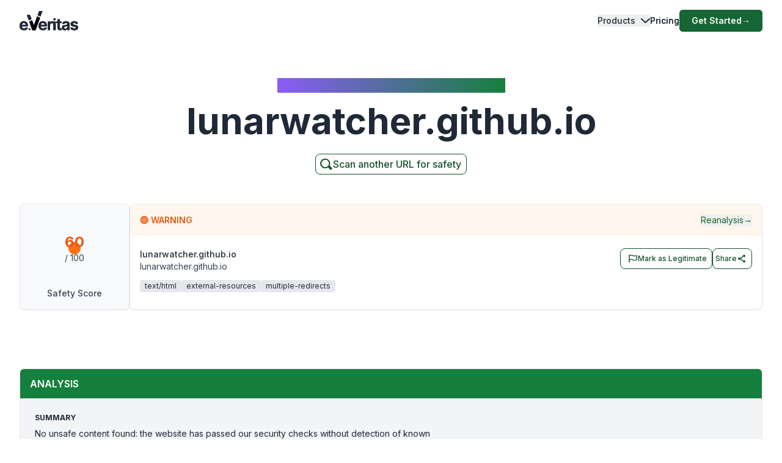

--- FILE ---
content_type: application/javascript; charset=UTF-8
request_url: https://www.emailveritas.com/_next/static/chunks/1459-72e41751154e33e9.js
body_size: 31768
content:
(self.webpackChunk_N_E=self.webpackChunk_N_E||[]).push([[1459],{33145:function(e,t,n){"use strict";n.d(t,{default:function(){return o.a}});var r=n(48461),o=n.n(r)},27648:function(e,t,n){"use strict";n.d(t,{default:function(){return o.a}});var r=n(72972),o=n.n(r)},48461:function(e,t,n){"use strict";Object.defineProperty(t,"__esModule",{value:!0}),function(e,t){for(var n in t)Object.defineProperty(e,n,{enumerable:!0,get:t[n]})}(t,{default:function(){return a},getImageProps:function(){return l}});let r=n(60917),o=n(55346),i=n(65878),u=r._(n(5084));function l(e){let{props:t}=(0,o.getImgProps)(e,{defaultLoader:u.default,imgConf:{deviceSizes:[640,750,828,1080,1200,1920,2048,3840],imageSizes:[16,32,48,64,96,128,256,384],path:"/_next/image",loader:"default",dangerouslyAllowSVG:!1,unoptimized:!1}});for(let[e,n]of Object.entries(t))void 0===n&&delete t[e];return{props:t}}let a=i.Image},95274:function(e,t,n){"use strict";var r=n(2265),o="function"==typeof Object.is?Object.is:function(e,t){return e===t&&(0!==e||1/e==1/t)||e!=e&&t!=t},i=r.useSyncExternalStore,u=r.useRef,l=r.useEffect,a=r.useMemo,s=r.useDebugValue;t.useSyncExternalStoreWithSelector=function(e,t,n,r,c){var f=u(null);if(null===f.current){var d={hasValue:!1,value:null};f.current=d}else d=f.current;var p=i(e,(f=a(function(){function e(e){if(!l){if(l=!0,i=e,e=r(e),void 0!==c&&d.hasValue){var t=d.value;if(c(t,e))return u=t}return u=e}if(t=u,o(i,e))return t;var n=r(e);return void 0!==c&&c(t,n)?(i=e,t):(i=e,u=n)}var i,u,l=!1,a=void 0===n?null:n;return[function(){return e(t())},null===a?void 0:function(){return e(a())}]},[t,n,r,c]))[0],f[1]);return l(function(){d.hasValue=!0,d.value=p},[p]),s(p),p}},76548:function(e,t,n){"use strict";e.exports=n(95274)},25566:function(e){var t,n,r,o=e.exports={};function i(){throw Error("setTimeout has not been defined")}function u(){throw Error("clearTimeout has not been defined")}function l(e){if(t===setTimeout)return setTimeout(e,0);if((t===i||!t)&&setTimeout)return t=setTimeout,setTimeout(e,0);try{return t(e,0)}catch(n){try{return t.call(null,e,0)}catch(n){return t.call(this,e,0)}}}!function(){try{t="function"==typeof setTimeout?setTimeout:i}catch(e){t=i}try{n="function"==typeof clearTimeout?clearTimeout:u}catch(e){n=u}}();var a=[],s=!1,c=-1;function f(){s&&r&&(s=!1,r.length?a=r.concat(a):c=-1,a.length&&d())}function d(){if(!s){var e=l(f);s=!0;for(var t=a.length;t;){for(r=a,a=[];++c<t;)r&&r[c].run();c=-1,t=a.length}r=null,s=!1,function(e){if(n===clearTimeout)return clearTimeout(e);if((n===u||!n)&&clearTimeout)return n=clearTimeout,clearTimeout(e);try{n(e)}catch(t){try{return n.call(null,e)}catch(t){return n.call(this,e)}}}(e)}}function p(e,t){this.fun=e,this.array=t}function m(){}o.nextTick=function(e){var t=Array(arguments.length-1);if(arguments.length>1)for(var n=1;n<arguments.length;n++)t[n-1]=arguments[n];a.push(new p(e,t)),1!==a.length||s||l(d)},p.prototype.run=function(){this.fun.apply(null,this.array)},o.title="browser",o.browser=!0,o.env={},o.argv=[],o.version="",o.versions={},o.on=m,o.addListener=m,o.once=m,o.off=m,o.removeListener=m,o.removeAllListeners=m,o.emit=m,o.prependListener=m,o.prependOnceListener=m,o.listeners=function(e){return[]},o.binding=function(e){throw Error("process.binding is not supported")},o.cwd=function(){return"/"},o.chdir=function(e){throw Error("process.chdir is not supported")},o.umask=function(){return 0}},51050:function(e,t,n){"use strict";n.d(t,{Me:function(){return P},oo:function(){return O},US:function(){return F},RR:function(){return R},cv:function(){return I},uY:function(){return M},dp:function(){return L}});var r=n(72695);function o(e,t,n){let o,{reference:i,floating:u}=e,l=(0,r.Qq)(t),a=(0,r.Wh)(t),s=(0,r.I4)(a),c=(0,r.k3)(t),f="y"===l,d=i.x+i.width/2-u.width/2,p=i.y+i.height/2-u.height/2,m=i[s]/2-u[s]/2;switch(c){case"top":o={x:d,y:i.y-u.height};break;case"bottom":o={x:d,y:i.y+i.height};break;case"right":o={x:i.x+i.width,y:p};break;case"left":o={x:i.x-u.width,y:p};break;default:o={x:i.x,y:i.y}}switch((0,r.hp)(t)){case"start":o[a]-=m*(n&&f?-1:1);break;case"end":o[a]+=m*(n&&f?-1:1)}return o}let i=async(e,t,n)=>{let{placement:r="bottom",strategy:i="absolute",middleware:u=[],platform:l}=n,a=u.filter(Boolean),s=await (null==l.isRTL?void 0:l.isRTL(t)),c=await l.getElementRects({reference:e,floating:t,strategy:i}),{x:f,y:d}=o(c,r,s),p=r,m={},v=0;for(let n=0;n<a.length;n++){let{name:u,fn:h}=a[n],{x:g,y:y,data:b,reset:w}=await h({x:f,y:d,initialPlacement:r,placement:p,strategy:i,middlewareData:m,rects:c,platform:l,elements:{reference:e,floating:t}});f=null!=g?g:f,d=null!=y?y:d,m={...m,[u]:{...m[u],...b}},w&&v<=50&&(v++,"object"==typeof w&&(w.placement&&(p=w.placement),w.rects&&(c=!0===w.rects?await l.getElementRects({reference:e,floating:t,strategy:i}):w.rects),{x:f,y:d}=o(c,p,s)),n=-1)}return{x:f,y:d,placement:p,strategy:i,middlewareData:m}};async function u(e,t){var n;void 0===t&&(t={});let{x:o,y:i,platform:u,rects:l,elements:a,strategy:s}=e,{boundary:c="clippingAncestors",rootBoundary:f="viewport",elementContext:d="floating",altBoundary:p=!1,padding:m=0}=(0,r.ku)(t,e),v=(0,r.yd)(m),h=a[p?"floating"===d?"reference":"floating":d],g=(0,r.JB)(await u.getClippingRect({element:null==(n=await (null==u.isElement?void 0:u.isElement(h)))||n?h:h.contextElement||await (null==u.getDocumentElement?void 0:u.getDocumentElement(a.floating)),boundary:c,rootBoundary:f,strategy:s})),y="floating"===d?{x:o,y:i,width:l.floating.width,height:l.floating.height}:l.reference,b=await (null==u.getOffsetParent?void 0:u.getOffsetParent(a.floating)),w=await (null==u.isElement?void 0:u.isElement(b))&&await (null==u.getScale?void 0:u.getScale(b))||{x:1,y:1},E=(0,r.JB)(u.convertOffsetParentRelativeRectToViewportRelativeRect?await u.convertOffsetParentRelativeRectToViewportRelativeRect({elements:a,rect:y,offsetParent:b,strategy:s}):y);return{top:(g.top-E.top+v.top)/w.y,bottom:(E.bottom-g.bottom+v.bottom)/w.y,left:(g.left-E.left+v.left)/w.x,right:(E.right-g.right+v.right)/w.x}}let l=new Set(["left","top"]);async function a(e,t){let{placement:n,platform:o,elements:i}=e,u=await (null==o.isRTL?void 0:o.isRTL(i.floating)),a=(0,r.k3)(n),s=(0,r.hp)(n),c="y"===(0,r.Qq)(n),f=l.has(a)?-1:1,d=u&&c?-1:1,p=(0,r.ku)(t,e),{mainAxis:m,crossAxis:v,alignmentAxis:h}="number"==typeof p?{mainAxis:p,crossAxis:0,alignmentAxis:null}:{mainAxis:p.mainAxis||0,crossAxis:p.crossAxis||0,alignmentAxis:p.alignmentAxis};return s&&"number"==typeof h&&(v="end"===s?-1*h:h),c?{x:v*d,y:m*f}:{x:m*f,y:v*d}}var s=n(94046);function c(e){let t=(0,s.Dx)(e),n=parseFloat(t.width)||0,o=parseFloat(t.height)||0,i=(0,s.Re)(e),u=i?e.offsetWidth:n,l=i?e.offsetHeight:o,a=(0,r.NM)(n)!==u||(0,r.NM)(o)!==l;return a&&(n=u,o=l),{width:n,height:o,$:a}}function f(e){return(0,s.kK)(e)?e:e.contextElement}function d(e){let t=f(e);if(!(0,s.Re)(t))return(0,r.ze)(1);let n=t.getBoundingClientRect(),{width:o,height:i,$:u}=c(t),l=(u?(0,r.NM)(n.width):n.width)/o,a=(u?(0,r.NM)(n.height):n.height)/i;return l&&Number.isFinite(l)||(l=1),a&&Number.isFinite(a)||(a=1),{x:l,y:a}}let p=(0,r.ze)(0);function m(e){let t=(0,s.Jj)(e);return(0,s.Pf)()&&t.visualViewport?{x:t.visualViewport.offsetLeft,y:t.visualViewport.offsetTop}:p}function v(e,t,n,o){var i;void 0===t&&(t=!1),void 0===n&&(n=!1);let u=e.getBoundingClientRect(),l=f(e),a=(0,r.ze)(1);t&&(o?(0,s.kK)(o)&&(a=d(o)):a=d(e));let c=(void 0===(i=n)&&(i=!1),o&&(!i||o===(0,s.Jj)(l))&&i)?m(l):(0,r.ze)(0),p=(u.left+c.x)/a.x,v=(u.top+c.y)/a.y,h=u.width/a.x,g=u.height/a.y;if(l){let e=(0,s.Jj)(l),t=o&&(0,s.kK)(o)?(0,s.Jj)(o):o,n=e,r=(0,s.wK)(n);for(;r&&o&&t!==n;){let e=d(r),t=r.getBoundingClientRect(),o=(0,s.Dx)(r),i=t.left+(r.clientLeft+parseFloat(o.paddingLeft))*e.x,u=t.top+(r.clientTop+parseFloat(o.paddingTop))*e.y;p*=e.x,v*=e.y,h*=e.x,g*=e.y,p+=i,v+=u,n=(0,s.Jj)(r),r=(0,s.wK)(n)}}return(0,r.JB)({width:h,height:g,x:p,y:v})}function h(e,t){let n=(0,s.Lw)(e).scrollLeft;return t?t.left+n:v((0,s.tF)(e)).left+n}function g(e,t){let n=e.getBoundingClientRect();return{x:n.left+t.scrollLeft-h(e,n),y:n.top+t.scrollTop}}let y=new Set(["absolute","fixed"]);function b(e,t,n){let o;if("viewport"===t)o=function(e,t){let n=(0,s.Jj)(e),r=(0,s.tF)(e),o=n.visualViewport,i=r.clientWidth,u=r.clientHeight,l=0,a=0;if(o){i=o.width,u=o.height;let e=(0,s.Pf)();(!e||e&&"fixed"===t)&&(l=o.offsetLeft,a=o.offsetTop)}let c=h(r);if(c<=0){let e=r.ownerDocument,t=e.body,n=getComputedStyle(t),o="CSS1Compat"===e.compatMode&&parseFloat(n.marginLeft)+parseFloat(n.marginRight)||0,u=Math.abs(r.clientWidth-t.clientWidth-o);u<=25&&(i-=u)}else c<=25&&(i+=c);return{width:i,height:u,x:l,y:a}}(e,n);else if("document"===t)o=function(e){let t=(0,s.tF)(e),n=(0,s.Lw)(e),o=e.ownerDocument.body,i=(0,r.Fp)(t.scrollWidth,t.clientWidth,o.scrollWidth,o.clientWidth),u=(0,r.Fp)(t.scrollHeight,t.clientHeight,o.scrollHeight,o.clientHeight),l=-n.scrollLeft+h(e),a=-n.scrollTop;return"rtl"===(0,s.Dx)(o).direction&&(l+=(0,r.Fp)(t.clientWidth,o.clientWidth)-i),{width:i,height:u,x:l,y:a}}((0,s.tF)(e));else if((0,s.kK)(t))o=function(e,t){let n=v(e,!0,"fixed"===t),o=n.top+e.clientTop,i=n.left+e.clientLeft,u=(0,s.Re)(e)?d(e):(0,r.ze)(1),l=e.clientWidth*u.x;return{width:l,height:e.clientHeight*u.y,x:i*u.x,y:o*u.y}}(t,n);else{let n=m(e);o={x:t.x-n.x,y:t.y-n.y,width:t.width,height:t.height}}return(0,r.JB)(o)}function w(e){return"static"===(0,s.Dx)(e).position}function E(e,t){if(!(0,s.Re)(e)||"fixed"===(0,s.Dx)(e).position)return null;if(t)return t(e);let n=e.offsetParent;return(0,s.tF)(e)===n&&(n=n.ownerDocument.body),n}function x(e,t){let n=(0,s.Jj)(e);if((0,s.tR)(e))return n;if(!(0,s.Re)(e)){let t=(0,s.Ow)(e);for(;t&&!(0,s.Py)(t);){if((0,s.kK)(t)&&!w(t))return t;t=(0,s.Ow)(t)}return n}let r=E(e,t);for(;r&&(0,s.Ze)(r)&&w(r);)r=E(r,t);return r&&(0,s.Py)(r)&&w(r)&&!(0,s.hT)(r)?n:r||(0,s.gQ)(e)||n}let T=async function(e){let t=this.getOffsetParent||x,n=this.getDimensions,o=await n(e.floating);return{reference:function(e,t,n){let o=(0,s.Re)(t),i=(0,s.tF)(t),u="fixed"===n,l=v(e,!0,u,t),a={scrollLeft:0,scrollTop:0},c=(0,r.ze)(0);if(o||!o&&!u){if(("body"!==(0,s.wk)(t)||(0,s.ao)(i))&&(a=(0,s.Lw)(t)),o){let e=v(t,!0,u,t);c.x=e.x+t.clientLeft,c.y=e.y+t.clientTop}else i&&(c.x=h(i))}u&&!o&&i&&(c.x=h(i));let f=!i||o||u?(0,r.ze)(0):g(i,a);return{x:l.left+a.scrollLeft-c.x-f.x,y:l.top+a.scrollTop-c.y-f.y,width:l.width,height:l.height}}(e.reference,await t(e.floating),e.strategy),floating:{x:0,y:0,width:o.width,height:o.height}}},k={convertOffsetParentRelativeRectToViewportRelativeRect:function(e){let{elements:t,rect:n,offsetParent:o,strategy:i}=e,u="fixed"===i,l=(0,s.tF)(o),a=!!t&&(0,s.tR)(t.floating);if(o===l||a&&u)return n;let c={scrollLeft:0,scrollTop:0},f=(0,r.ze)(1),p=(0,r.ze)(0),m=(0,s.Re)(o);if((m||!m&&!u)&&(("body"!==(0,s.wk)(o)||(0,s.ao)(l))&&(c=(0,s.Lw)(o)),(0,s.Re)(o))){let e=v(o);f=d(o),p.x=e.x+o.clientLeft,p.y=e.y+o.clientTop}let h=!l||m||u?(0,r.ze)(0):g(l,c);return{width:n.width*f.x,height:n.height*f.y,x:n.x*f.x-c.scrollLeft*f.x+p.x+h.x,y:n.y*f.y-c.scrollTop*f.y+p.y+h.y}},getDocumentElement:s.tF,getClippingRect:function(e){let{element:t,boundary:n,rootBoundary:o,strategy:i}=e,u=[..."clippingAncestors"===n?(0,s.tR)(t)?[]:function(e,t){let n=t.get(e);if(n)return n;let r=(0,s.Kx)(e,[],!1).filter(e=>(0,s.kK)(e)&&"body"!==(0,s.wk)(e)),o=null,i="fixed"===(0,s.Dx)(e).position,u=i?(0,s.Ow)(e):e;for(;(0,s.kK)(u)&&!(0,s.Py)(u);){let t=(0,s.Dx)(u),n=(0,s.hT)(u);n||"fixed"!==t.position||(o=null),(i?!n&&!o:!n&&"static"===t.position&&!!o&&y.has(o.position)||(0,s.ao)(u)&&!n&&function e(t,n){let r=(0,s.Ow)(t);return!(r===n||!(0,s.kK)(r)||(0,s.Py)(r))&&("fixed"===(0,s.Dx)(r).position||e(r,n))}(e,u))?r=r.filter(e=>e!==u):o=t,u=(0,s.Ow)(u)}return t.set(e,r),r}(t,this._c):[].concat(n),o],l=u[0],a=u.reduce((e,n)=>{let o=b(t,n,i);return e.top=(0,r.Fp)(o.top,e.top),e.right=(0,r.VV)(o.right,e.right),e.bottom=(0,r.VV)(o.bottom,e.bottom),e.left=(0,r.Fp)(o.left,e.left),e},b(t,l,i));return{width:a.right-a.left,height:a.bottom-a.top,x:a.left,y:a.top}},getOffsetParent:x,getElementRects:T,getClientRects:function(e){return Array.from(e.getClientRects())},getDimensions:function(e){let{width:t,height:n}=c(e);return{width:t,height:n}},getScale:d,isElement:s.kK,isRTL:function(e){return"rtl"===(0,s.Dx)(e).direction}};function S(e,t){return e.x===t.x&&e.y===t.y&&e.width===t.width&&e.height===t.height}function P(e,t,n,o){let i;void 0===o&&(o={});let{ancestorScroll:u=!0,ancestorResize:l=!0,elementResize:a="function"==typeof ResizeObserver,layoutShift:c="function"==typeof IntersectionObserver,animationFrame:d=!1}=o,p=f(e),m=u||l?[...p?(0,s.Kx)(p):[],...(0,s.Kx)(t)]:[];m.forEach(e=>{u&&e.addEventListener("scroll",n,{passive:!0}),l&&e.addEventListener("resize",n)});let h=p&&c?function(e,t){let n,o=null,i=(0,s.tF)(e);function u(){var e;clearTimeout(n),null==(e=o)||e.disconnect(),o=null}return!function l(a,s){void 0===a&&(a=!1),void 0===s&&(s=1),u();let c=e.getBoundingClientRect(),{left:f,top:d,width:p,height:m}=c;if(a||t(),!p||!m)return;let v=(0,r.GW)(d),h=(0,r.GW)(i.clientWidth-(f+p)),g={rootMargin:-v+"px "+-h+"px "+-(0,r.GW)(i.clientHeight-(d+m))+"px "+-(0,r.GW)(f)+"px",threshold:(0,r.Fp)(0,(0,r.VV)(1,s))||1},y=!0;function b(t){let r=t[0].intersectionRatio;if(r!==s){if(!y)return l();r?l(!1,r):n=setTimeout(()=>{l(!1,1e-7)},1e3)}1!==r||S(c,e.getBoundingClientRect())||l(),y=!1}try{o=new IntersectionObserver(b,{...g,root:i.ownerDocument})}catch(e){o=new IntersectionObserver(b,g)}o.observe(e)}(!0),u}(p,n):null,g=-1,y=null;a&&(y=new ResizeObserver(e=>{let[r]=e;r&&r.target===p&&y&&(y.unobserve(t),cancelAnimationFrame(g),g=requestAnimationFrame(()=>{var e;null==(e=y)||e.observe(t)})),n()}),p&&!d&&y.observe(p),y.observe(t));let b=d?v(e):null;return d&&function t(){let r=v(e);b&&!S(b,r)&&n(),b=r,i=requestAnimationFrame(t)}(),n(),()=>{var e;m.forEach(e=>{u&&e.removeEventListener("scroll",n),l&&e.removeEventListener("resize",n)}),null==h||h(),null==(e=y)||e.disconnect(),y=null,d&&cancelAnimationFrame(i)}}let F=u,I=function(e){return void 0===e&&(e=0),{name:"offset",options:e,async fn(t){var n,r;let{x:o,y:i,placement:u,middlewareData:l}=t,s=await a(t,e);return u===(null==(n=l.offset)?void 0:n.placement)&&null!=(r=l.arrow)&&r.alignmentOffset?{}:{x:o+s.x,y:i+s.y,data:{...s,placement:u}}}}},M=function(e){return void 0===e&&(e={}),{name:"shift",options:e,async fn(t){let{x:n,y:o,placement:i}=t,{mainAxis:l=!0,crossAxis:a=!1,limiter:s={fn:e=>{let{x:t,y:n}=e;return{x:t,y:n}}},...c}=(0,r.ku)(e,t),f={x:n,y:o},d=await u(t,c),p=(0,r.Qq)((0,r.k3)(i)),m=(0,r.Rn)(p),v=f[m],h=f[p];if(l){let e="y"===m?"top":"left",t="y"===m?"bottom":"right",n=v+d[e],o=v-d[t];v=(0,r.uZ)(n,v,o)}if(a){let e="y"===p?"top":"left",t="y"===p?"bottom":"right",n=h+d[e],o=h-d[t];h=(0,r.uZ)(n,h,o)}let g=s.fn({...t,[m]:v,[p]:h});return{...g,data:{x:g.x-n,y:g.y-o,enabled:{[m]:l,[p]:a}}}}}},R=function(e){return void 0===e&&(e={}),{name:"flip",options:e,async fn(t){var n,o,i,l,a;let{placement:s,middlewareData:c,rects:f,initialPlacement:d,platform:p,elements:m}=t,{mainAxis:v=!0,crossAxis:h=!0,fallbackPlacements:g,fallbackStrategy:y="bestFit",fallbackAxisSideDirection:b="none",flipAlignment:w=!0,...E}=(0,r.ku)(e,t);if(null!=(n=c.arrow)&&n.alignmentOffset)return{};let x=(0,r.k3)(s),T=(0,r.Qq)(d),k=(0,r.k3)(d)===d,S=await (null==p.isRTL?void 0:p.isRTL(m.floating)),P=g||(k||!w?[(0,r.pw)(d)]:(0,r.gy)(d)),F="none"!==b;!g&&F&&P.push(...(0,r.KX)(d,w,b,S));let I=[d,...P],M=await u(t,E),R=[],L=(null==(o=c.flip)?void 0:o.overflows)||[];if(v&&R.push(M[x]),h){let e=(0,r.i8)(s,f,S);R.push(M[e[0]],M[e[1]])}if(L=[...L,{placement:s,overflows:R}],!R.every(e=>e<=0)){let e=((null==(i=c.flip)?void 0:i.index)||0)+1,t=I[e];if(t&&(!("alignment"===h&&T!==(0,r.Qq)(t))||L.every(e=>(0,r.Qq)(e.placement)!==T||e.overflows[0]>0)))return{data:{index:e,overflows:L},reset:{placement:t}};let n=null==(l=L.filter(e=>e.overflows[0]<=0).sort((e,t)=>e.overflows[1]-t.overflows[1])[0])?void 0:l.placement;if(!n)switch(y){case"bestFit":{let e=null==(a=L.filter(e=>{if(F){let t=(0,r.Qq)(e.placement);return t===T||"y"===t}return!0}).map(e=>[e.placement,e.overflows.filter(e=>e>0).reduce((e,t)=>e+t,0)]).sort((e,t)=>e[1]-t[1])[0])?void 0:a[0];e&&(n=e);break}case"initialPlacement":n=d}if(s!==n)return{reset:{placement:n}}}return{}}}},L=function(e){return void 0===e&&(e={}),{name:"size",options:e,async fn(t){var n,o;let i,l;let{placement:a,rects:s,platform:c,elements:f}=t,{apply:d=()=>{},...p}=(0,r.ku)(e,t),m=await u(t,p),v=(0,r.k3)(a),h=(0,r.hp)(a),g="y"===(0,r.Qq)(a),{width:y,height:b}=s.floating;"top"===v||"bottom"===v?(i=v,l=h===(await (null==c.isRTL?void 0:c.isRTL(f.floating))?"start":"end")?"left":"right"):(l=v,i="end"===h?"top":"bottom");let w=b-m.top-m.bottom,E=y-m.left-m.right,x=(0,r.VV)(b-m[i],w),T=(0,r.VV)(y-m[l],E),k=!t.middlewareData.shift,S=x,P=T;if(null!=(n=t.middlewareData.shift)&&n.enabled.x&&(P=E),null!=(o=t.middlewareData.shift)&&o.enabled.y&&(S=w),k&&!h){let e=(0,r.Fp)(m.left,0),t=(0,r.Fp)(m.right,0),n=(0,r.Fp)(m.top,0),o=(0,r.Fp)(m.bottom,0);g?P=y-2*(0!==e||0!==t?e+t:(0,r.Fp)(m.left,m.right)):S=b-2*(0!==n||0!==o?n+o:(0,r.Fp)(m.top,m.bottom))}await d({...t,availableWidth:P,availableHeight:S});let F=await c.getDimensions(f.floating);return y!==F.width||b!==F.height?{reset:{rects:!0}}:{}}}},O=(e,t,n)=>{let r=new Map,o={platform:k,...n},u={...o.platform,_c:r};return i(e,t,{...o,platform:u})}},97859:function(e,t,n){"use strict";n.d(t,{RR:function(){return m},YF:function(){return f},cv:function(){return d},dp:function(){return v},uY:function(){return p}});var r=n(51050),o=n(2265),i=n(54887),u="undefined"!=typeof document?o.useLayoutEffect:function(){};function l(e,t){let n,r,o;if(e===t)return!0;if(typeof e!=typeof t)return!1;if("function"==typeof e&&e.toString()===t.toString())return!0;if(e&&t&&"object"==typeof e){if(Array.isArray(e)){if((n=e.length)!==t.length)return!1;for(r=n;0!=r--;)if(!l(e[r],t[r]))return!1;return!0}if((n=(o=Object.keys(e)).length)!==Object.keys(t).length)return!1;for(r=n;0!=r--;)if(!({}).hasOwnProperty.call(t,o[r]))return!1;for(r=n;0!=r--;){let n=o[r];if(("_owner"!==n||!e.$$typeof)&&!l(e[n],t[n]))return!1}return!0}return e!=e&&t!=t}function a(e){return"undefined"==typeof window?1:(e.ownerDocument.defaultView||window).devicePixelRatio||1}function s(e,t){let n=a(e);return Math.round(t*n)/n}function c(e){let t=o.useRef(e);return u(()=>{t.current=e}),t}function f(e){void 0===e&&(e={});let{placement:t="bottom",strategy:n="absolute",middleware:f=[],platform:d,elements:{reference:p,floating:m}={},transform:v=!0,whileElementsMounted:h,open:g}=e,[y,b]=o.useState({x:0,y:0,strategy:n,placement:t,middlewareData:{},isPositioned:!1}),[w,E]=o.useState(f);l(w,f)||E(f);let[x,T]=o.useState(null),[k,S]=o.useState(null),P=o.useCallback(e=>{e!==R.current&&(R.current=e,T(e))},[]),F=o.useCallback(e=>{e!==L.current&&(L.current=e,S(e))},[]),I=p||x,M=m||k,R=o.useRef(null),L=o.useRef(null),O=o.useRef(y),A=null!=h,C=c(h),_=c(d),D=c(g),N=o.useCallback(()=>{if(!R.current||!L.current)return;let e={placement:t,strategy:n,middleware:w};_.current&&(e.platform=_.current),(0,r.oo)(R.current,L.current,e).then(e=>{let t={...e,isPositioned:!1!==D.current};j.current&&!l(O.current,t)&&(O.current=t,i.flushSync(()=>{b(t)}))})},[w,t,n,_,D]);u(()=>{!1===g&&O.current.isPositioned&&(O.current.isPositioned=!1,b(e=>({...e,isPositioned:!1})))},[g]);let j=o.useRef(!1);u(()=>(j.current=!0,()=>{j.current=!1}),[]),u(()=>{if(I&&(R.current=I),M&&(L.current=M),I&&M){if(C.current)return C.current(I,M,N);N()}},[I,M,N,C,A]);let V=o.useMemo(()=>({reference:R,floating:L,setReference:P,setFloating:F}),[P,F]),z=o.useMemo(()=>({reference:I,floating:M}),[I,M]),H=o.useMemo(()=>{let e={position:n,left:0,top:0};if(!z.floating)return e;let t=s(z.floating,y.x),r=s(z.floating,y.y);return v?{...e,transform:"translate("+t+"px, "+r+"px)",...a(z.floating)>=1.5&&{willChange:"transform"}}:{position:n,left:t,top:r}},[n,v,z.floating,y.x,y.y]);return o.useMemo(()=>({...y,update:N,refs:V,elements:z,floatingStyles:H}),[y,N,V,z,H])}let d=(e,t)=>({...(0,r.cv)(e),options:[e,t]}),p=(e,t)=>({...(0,r.uY)(e),options:[e,t]}),m=(e,t)=>({...(0,r.RR)(e),options:[e,t]}),v=(e,t)=>({...(0,r.dp)(e),options:[e,t]})},89750:function(e,t,n){"use strict";function r(){let e=navigator.userAgentData;return e&&Array.isArray(e.brands)?e.brands.map(e=>{let{brand:t,version:n}=e;return t+"/"+n}).join(" "):navigator.userAgent}n.d(t,{ij:function(){return r}})},94046:function(e,t,n){"use strict";function r(){return"undefined"!=typeof window}function o(e){return l(e)?(e.nodeName||"").toLowerCase():"#document"}function i(e){var t;return(null==e||null==(t=e.ownerDocument)?void 0:t.defaultView)||window}function u(e){var t;return null==(t=(l(e)?e.ownerDocument:e.document)||window.document)?void 0:t.documentElement}function l(e){return!!r()&&(e instanceof Node||e instanceof i(e).Node)}function a(e){return!!r()&&(e instanceof Element||e instanceof i(e).Element)}function s(e){return!!r()&&(e instanceof HTMLElement||e instanceof i(e).HTMLElement)}function c(e){return!!r()&&"undefined"!=typeof ShadowRoot&&(e instanceof ShadowRoot||e instanceof i(e).ShadowRoot)}n.d(t,{Dx:function(){return S},Jj:function(){return i},Kx:function(){return function e(t,n,r){var o;void 0===n&&(n=[]),void 0===r&&(r=!0);let u=function e(t){let n=F(t);return k(n)?t.ownerDocument?t.ownerDocument.body:t.body:s(n)&&d(n)?n:e(n)}(t),l=u===(null==(o=t.ownerDocument)?void 0:o.body),a=i(u);if(l){let t=I(a);return n.concat(a,a.visualViewport||[],d(u)?u:[],t&&r?e(t):[])}return n.concat(u,e(u,[],r))}},Lw:function(){return P},Ow:function(){return F},Pf:function(){return x},Py:function(){return k},Re:function(){return s},Ze:function(){return m},ao:function(){return d},gQ:function(){return E},hT:function(){return w},kK:function(){return a},tF:function(){return u},tR:function(){return h},wK:function(){return I},wk:function(){return o}});let f=new Set(["inline","contents"]);function d(e){let{overflow:t,overflowX:n,overflowY:r,display:o}=S(e);return/auto|scroll|overlay|hidden|clip/.test(t+r+n)&&!f.has(o)}let p=new Set(["table","td","th"]);function m(e){return p.has(o(e))}let v=[":popover-open",":modal"];function h(e){return v.some(t=>{try{return e.matches(t)}catch(e){return!1}})}let g=["transform","translate","scale","rotate","perspective"],y=["transform","translate","scale","rotate","perspective","filter"],b=["paint","layout","strict","content"];function w(e){let t=x(),n=a(e)?S(e):e;return g.some(e=>!!n[e]&&"none"!==n[e])||!!n.containerType&&"normal"!==n.containerType||!t&&!!n.backdropFilter&&"none"!==n.backdropFilter||!t&&!!n.filter&&"none"!==n.filter||y.some(e=>(n.willChange||"").includes(e))||b.some(e=>(n.contain||"").includes(e))}function E(e){let t=F(e);for(;s(t)&&!k(t);){if(w(t))return t;if(h(t))break;t=F(t)}return null}function x(){return"undefined"!=typeof CSS&&!!CSS.supports&&CSS.supports("-webkit-backdrop-filter","none")}let T=new Set(["html","body","#document"]);function k(e){return T.has(o(e))}function S(e){return i(e).getComputedStyle(e)}function P(e){return a(e)?{scrollLeft:e.scrollLeft,scrollTop:e.scrollTop}:{scrollLeft:e.scrollX,scrollTop:e.scrollY}}function F(e){if("html"===o(e))return e;let t=e.assignedSlot||e.parentNode||c(e)&&e.host||u(e);return c(t)?t.host:t}function I(e){return e.parent&&Object.getPrototypeOf(e.parent)?e.frameElement:null}},72695:function(e,t,n){"use strict";n.d(t,{Fp:function(){return o},GW:function(){return u},I4:function(){return v},JB:function(){return M},KX:function(){return P},NM:function(){return i},Qq:function(){return g},Rn:function(){return m},VV:function(){return r},Wh:function(){return y},gy:function(){return w},hp:function(){return p},i8:function(){return b},k3:function(){return d},ku:function(){return f},pw:function(){return F},uZ:function(){return c},yd:function(){return I},ze:function(){return l}});let r=Math.min,o=Math.max,i=Math.round,u=Math.floor,l=e=>({x:e,y:e}),a={left:"right",right:"left",bottom:"top",top:"bottom"},s={start:"end",end:"start"};function c(e,t,n){return o(e,r(t,n))}function f(e,t){return"function"==typeof e?e(t):e}function d(e){return e.split("-")[0]}function p(e){return e.split("-")[1]}function m(e){return"x"===e?"y":"x"}function v(e){return"y"===e?"height":"width"}let h=new Set(["top","bottom"]);function g(e){return h.has(d(e))?"y":"x"}function y(e){return m(g(e))}function b(e,t,n){void 0===n&&(n=!1);let r=p(e),o=y(e),i=v(o),u="x"===o?r===(n?"end":"start")?"right":"left":"start"===r?"bottom":"top";return t.reference[i]>t.floating[i]&&(u=F(u)),[u,F(u)]}function w(e){let t=F(e);return[E(e),t,E(t)]}function E(e){return e.replace(/start|end/g,e=>s[e])}let x=["left","right"],T=["right","left"],k=["top","bottom"],S=["bottom","top"];function P(e,t,n,r){let o=p(e),i=function(e,t,n){switch(e){case"top":case"bottom":if(n)return t?T:x;return t?x:T;case"left":case"right":return t?k:S;default:return[]}}(d(e),"start"===n,r);return o&&(i=i.map(e=>e+"-"+o),t&&(i=i.concat(i.map(E)))),i}function F(e){return e.replace(/left|right|bottom|top/g,e=>a[e])}function I(e){return"number"!=typeof e?{top:0,right:0,bottom:0,left:0,...e}:{top:e,right:e,bottom:e,left:e}}function M(e){let{x:t,y:n,width:r,height:o}=e;return{width:r,height:o,top:n,left:t,right:t+r,bottom:n+o,x:t,y:n}}},33577:function(e,t,n){"use strict";n.d(t,{dk:function(){return h},fw:function(){return v}});var r=n(59950),o=n(72371),i=n(79861),u=n(2265),l=n(13323),a=n(75423),s=n(64518),c=n(12340),f=n(93689),d=n(6885),p=n(27847);let m=(0,u.createContext)(null);function v(){let[e,t]=(0,u.useState)([]);return[e.length>0?e.join(" "):void 0,(0,u.useMemo)(()=>function(e){let n=(0,l.z)(e=>(t(t=>[...t,e]),()=>t(t=>{let n=t.slice(),r=n.indexOf(e);return -1!==r&&n.splice(r,1),n}))),r=(0,u.useMemo)(()=>({register:n,slot:e.slot,name:e.name,props:e.props,value:e.value}),[n,e.slot,e.name,e.props,e.value]);return u.createElement(m.Provider,{value:r},e.children)},[t])]}m.displayName="DescriptionContext";let h=Object.assign((0,p.yV)(function(e,t){let n=(0,a.Me)(),l=(0,d.B)(),{id:v="headlessui-description-".concat(n)}=e,h=(0,i._)(e,["id"]),g=function e(){let t=(0,u.useContext)(m);if(null===t){let t=Error("You used a <Description /> component, but it is not inside a relevant parent.");throw Error.captureStackTrace&&Error.captureStackTrace(t,e),t}return t}(),y=(0,f.T)(t);(0,s.e)(()=>g.register(v),[v,g.register]);let b=(0,c.x)((0,o._)((0,r._)({},g.slot),{disabled:l||!1})),w=(0,o._)((0,r._)({ref:y},g.props),{id:v});return(0,p.L6)()({ourProps:w,theirProps:h,slot:b,defaultTag:"p",name:g.name||"Description"})}),{})},37388:function(e,t,n){"use strict";let r;n.d(t,{R:function(){return o}});var o=((r=o||{}).Space=" ",r.Enter="Enter",r.Escape="Escape",r.Backspace="Backspace",r.Delete="Delete",r.ArrowLeft="ArrowLeft",r.ArrowUp="ArrowUp",r.ArrowRight="ArrowRight",r.ArrowDown="ArrowDown",r.Home="Home",r.End="End",r.PageUp="PageUp",r.PageDown="PageDown",r.Tab="Tab",r)},41113:function(e,t,n){"use strict";let r,o,i,u,l,a;n.d(t,{Menu:function(){return eL},j2:function(){return eI},sN:function(){return eR},sd:function(){return eM}});var s=n(59950),c=n(72371),f=n(79861),d=n(71049),p=n(11323),m=n(2265),v=n(6135),h=n(36750),g=n(90945),y=n(40993),b=n(13323),w=n(45269),E=((r=E||{})[r.Left=0]="Left",r[r.Right=2]="Right",r),x=n(47634),T=n(75423),k=n(16821),S=n(64518),P=n(33106),F=n(41264),I=n(40048),M=n(91133),R=n(70208),L=((o=L||{})[o.Ignore=0]="Ignore",o[o.Select=1]="Select",o[o.Close=2]="Close",o);let O={Ignore:{kind:0},Select:e=>({kind:1,target:e}),Close:{kind:2}};var A=n(80004),C=n(26074),_=n(12340),D=n(93689);let N=/([\u2700-\u27BF]|[\uE000-\uF8FF]|\uD83C[\uDC00-\uDFFF]|\uD83D[\uDC00-\uDFFF]|[\u2011-\u26FF]|\uD83E[\uDD10-\uDDFF])/g;function j(e){var t,n;let r=null!=(t=e.innerText)?t:"",o=e.cloneNode(!0);if(!M.Re(o))return r;let i=!1;for(let e of o.querySelectorAll('[hidden],[aria-hidden],[role="img"]'))e.remove(),i=!0;let u=i?null!=(n=o.innerText)?n:"":r;return N.test(u)&&(u=u.replace(N,"")),u}function V(e){return[e.screenX,e.screenY]}var z=n(34723),H=n(75998),W=n(40293),B=n(30054),G=n(37863),Y=n(22055),K=n(46187),q=((i=q||{})[i.First=0]="First",i[i.Previous=1]="Previous",i[i.Next=2]="Next",i[i.Last=3]="Last",i[i.Specific=4]="Specific",i[i.Nothing=5]="Nothing",i);function U(e,t){let n=t.resolveItems();if(n.length<=0)return null;let r=t.resolveActiveIndex(),o=null!=r?r:-1;switch(e.focus){case 0:for(let e=0;e<n.length;++e)if(!t.resolveDisabled(n[e],e,n))return e;return r;case 1:-1===o&&(o=n.length);for(let e=o-1;e>=0;--e)if(!t.resolveDisabled(n[e],e,n))return e;return r;case 2:for(let e=o+1;e<n.length;++e)if(!t.resolveDisabled(n[e],e,n))return e;return r;case 3:for(let e=n.length-1;e>=0;--e)if(!t.resolveDisabled(n[e],e,n))return e;return r;case 4:for(let r=0;r<n.length;++r)if(t.resolveId(n[r],r,n)===e.id)return r;return r;case 5:return null;default:!function(e){throw Error("Unexpected object: "+e)}(e)}}var J=n(16015),Q=n(37105),X=n(24536),Z=n(27847),$=n(33577),ee=n(37388),et=n(6885);let en=(0,m.createContext)(void 0),er=(0,m.createContext)(null);function eo(){let e=(0,m.useContext)(er);if(null===e){let e=Error("You used a <Label /> component, but it is not inside a relevant parent.");throw Error.captureStackTrace&&Error.captureStackTrace(e,eo),e}return e}function ei(){var e,t;let n,{inherit:r=!1}=arguments.length>0&&void 0!==arguments[0]?arguments[0]:{},o=n=null!=(t=null==(e=(0,m.useContext)(er))?void 0:e.value)?t:void 0,[i,u]=(0,m.useState)([]),l=r?[o,...i].filter(Boolean):i;return[l.length>0?l.join(" "):void 0,(0,m.useMemo)(()=>function(e){let t=(0,b.z)(e=>(u(t=>[...t,e]),()=>u(t=>{let n=t.slice(),r=n.indexOf(e);return -1!==r&&n.splice(r,1),n}))),n=(0,m.useMemo)(()=>({register:t,slot:e.slot,name:e.name,props:e.props,value:e.value}),[t,e.slot,e.name,e.props,e.value]);return m.createElement(er.Provider,{value:n},e.children)},[u])]}er.displayName="LabelContext",Object.assign((0,Z.yV)(function(e,t){var n;let r=(0,T.Me)(),o=eo(),i=(0,m.useContext)(en),u=(0,et.B)(),{id:l="headlessui-label-".concat(r),htmlFor:a=null!=i?i:null==(n=o.props)?void 0:n.htmlFor,passive:d=!1}=e,p=(0,f._)(e,["id","htmlFor","passive"]),v=(0,D.T)(t);(0,S.e)(()=>o.register(l),[l,o.register]);let h=(0,b.z)(e=>{let t=e.currentTarget;if(!(e.target!==e.currentTarget&&M.jF(e.target))&&(M.dz(t)&&e.preventDefault(),o.props&&"onClick"in o.props&&"function"==typeof o.props.onClick&&o.props.onClick(e),M.dz(t))){let e=document.getElementById(t.htmlFor);if(e){let t=e.getAttribute("disabled");if("true"===t||""===t)return;let n=e.getAttribute("aria-disabled");if("true"===n||""===n)return;(M.LL(e)&&("file"===e.type||"radio"===e.type||"checkbox"===e.type)||"radio"===e.role||"checkbox"===e.role||"switch"===e.role)&&e.click(),e.focus({preventScroll:!0})}}}),g=(0,_.x)((0,c._)((0,s._)({},o.slot),{disabled:u||!1})),y=(0,c._)((0,s._)({ref:v},o.props),{id:l,htmlFor:a,onClick:h});return d&&("onClick"in y&&(delete y.htmlFor,delete y.onClick),"onClick"in p&&delete p.onClick),(0,Z.L6)()({ourProps:y,theirProps:p,slot:g,defaultTag:a?"label":"div",name:o.name||"Label"})}),{});var eu=n(31094),el=n(46036);let ea={Idle:{kind:"Idle"},Tracked:e=>({kind:"Tracked",position:e}),Moved:{kind:"Moved"}};function es(e){let t=e.getBoundingClientRect();return"".concat(t.x,",").concat(t.y)}var ec=Object.defineProperty,ef=(e,t,n)=>t in e?ec(e,t,{enumerable:!0,configurable:!0,writable:!0,value:n}):e[t]=n,ed=(e,t,n)=>(ef(e,"symbol"!=typeof t?t+"":t,n),n),ep=((u=ep||{})[u.Open=0]="Open",u[u.Closed=1]="Closed",u),em=((l=em||{})[l.Pointer=0]="Pointer",l[l.Other=1]="Other",l),ev=((a=ev||{})[a.OpenMenu=0]="OpenMenu",a[a.CloseMenu=1]="CloseMenu",a[a.GoToItem=2]="GoToItem",a[a.Search=3]="Search",a[a.ClearSearch=4]="ClearSearch",a[a.RegisterItems=5]="RegisterItems",a[a.UnregisterItems=6]="UnregisterItems",a[a.SetButtonElement=7]="SetButtonElement",a[a.SetItemsElement=8]="SetItemsElement",a[a.SortItems=9]="SortItems",a[a.MarkButtonAsMoved=10]="MarkButtonAsMoved",a);function eh(e){let t=arguments.length>1&&void 0!==arguments[1]?arguments[1]:e=>e,n=null!==e.activeItemIndex?e.items[e.activeItemIndex]:null,r=(0,Q.z2)(t(e.items.slice()),e=>e.dataRef.current.domRef.current),o=n?r.indexOf(n):null;return -1===o&&(o=null),{items:r,activeItemIndex:o}}let eg={1(e){if(1===e.menuState)return e;let t=e.buttonElement?ea.Tracked(es(e.buttonElement)):e.buttonPositionState;return(0,c._)((0,s._)({},e),{activeItemIndex:null,pendingFocus:{focus:q.Nothing},menuState:1,buttonPositionState:t})},0:(e,t)=>0===e.menuState?e:(0,c._)((0,s._)({},e),{__demoMode:!1,pendingFocus:t.focus,menuState:0,buttonPositionState:ea.Idle}),2:(e,t)=>{var n,r,o,i,u;if(1===e.menuState)return e;let l=(0,c._)((0,s._)({},e),{searchQuery:"",activationTrigger:null!=(n=t.trigger)?n:1,__demoMode:!1});if(t.focus===q.Nothing)return(0,c._)((0,s._)({},l),{activeItemIndex:null});if(t.focus===q.Specific)return(0,c._)((0,s._)({},l),{activeItemIndex:e.items.findIndex(e=>e.id===t.id)});if(t.focus===q.Previous){let n=e.activeItemIndex;if(null!==n){let i=e.items[n].dataRef.current.domRef,u=U(t,{resolveItems:()=>e.items,resolveActiveIndex:()=>e.activeItemIndex,resolveId:e=>e.id,resolveDisabled:e=>e.dataRef.current.disabled});if(null!==u){let t=e.items[u].dataRef.current.domRef;if((null==(r=i.current)?void 0:r.previousElementSibling)===t.current||(null==(o=t.current)?void 0:o.previousElementSibling)===null)return(0,c._)((0,s._)({},l),{activeItemIndex:u})}}}else if(t.focus===q.Next){let n=e.activeItemIndex;if(null!==n){let r=e.items[n].dataRef.current.domRef,o=U(t,{resolveItems:()=>e.items,resolveActiveIndex:()=>e.activeItemIndex,resolveId:e=>e.id,resolveDisabled:e=>e.dataRef.current.disabled});if(null!==o){let t=e.items[o].dataRef.current.domRef;if((null==(i=r.current)?void 0:i.nextElementSibling)===t.current||(null==(u=t.current)?void 0:u.nextElementSibling)===null)return(0,c._)((0,s._)({},l),{activeItemIndex:o})}}}let a=eh(e),f=U(t,{resolveItems:()=>a.items,resolveActiveIndex:()=>a.activeItemIndex,resolveId:e=>e.id,resolveDisabled:e=>e.dataRef.current.disabled});return(0,c._)((0,s._)({},l,a),{activeItemIndex:f})},3:(e,t)=>{let n=""!==e.searchQuery?0:1,r=e.searchQuery+t.value.toLowerCase(),o=(null!==e.activeItemIndex?e.items.slice(e.activeItemIndex+n).concat(e.items.slice(0,e.activeItemIndex+n)):e.items).find(e=>{var t;return(null==(t=e.dataRef.current.textValue)?void 0:t.startsWith(r))&&!e.dataRef.current.disabled}),i=o?e.items.indexOf(o):-1;return -1===i||i===e.activeItemIndex?(0,c._)((0,s._)({},e),{searchQuery:r}):(0,c._)((0,s._)({},e),{searchQuery:r,activeItemIndex:i,activationTrigger:1})},4:e=>""===e.searchQuery?e:(0,c._)((0,s._)({},e),{searchQuery:"",searchActiveItemIndex:null}),5:(e,t)=>{let n=e.items.concat(t.items.map(e=>e)),r=e.activeItemIndex;return e.pendingFocus.focus!==q.Nothing&&(r=U(e.pendingFocus,{resolveItems:()=>n,resolveActiveIndex:()=>e.activeItemIndex,resolveId:e=>e.id,resolveDisabled:e=>e.dataRef.current.disabled})),(0,c._)((0,s._)({},e),{items:n,activeItemIndex:r,pendingFocus:{focus:q.Nothing},pendingShouldSort:!0})},6:(e,t)=>{let n=e.items,r=[],o=new Set(t.items);for(let[e,t]of n.entries())if(o.has(t.id)&&(r.push(e),o.delete(t.id),0===o.size))break;if(r.length>0)for(let e of(n=n.slice(),r.reverse()))n.splice(e,1);return(0,c._)((0,s._)({},e),{items:n,activationTrigger:1})},7:(e,t)=>e.buttonElement===t.element?e:(0,c._)((0,s._)({},e),{buttonElement:t.element}),8:(e,t)=>e.itemsElement===t.element?e:(0,c._)((0,s._)({},e),{itemsElement:t.element}),9:e=>e.pendingShouldSort?(0,c._)((0,s._)({},e,eh(e)),{pendingShouldSort:!1}):e,10:e=>"Tracked"!==e.buttonPositionState.kind?e:(0,c._)((0,s._)({},e),{buttonPositionState:ea.Moved})};class ey extends el.J{static new(e){let{id:t,__demoMode:n=!1}=e;return new ey({id:t,__demoMode:n,menuState:n?0:1,buttonElement:null,itemsElement:null,items:[],searchQuery:"",activeItemIndex:null,activationTrigger:1,pendingShouldSort:!1,pendingFocus:{focus:q.Nothing},buttonPositionState:ea.Idle})}reduce(e,t){return(0,X.E)(t.type,eg,e,t)}constructor(e){super(e),ed(this,"actions",{registerItem:(0,el.dC)(()=>{let e=[],t=new Set;return[(n,r)=>{t.has(r)||(t.add(r),e.push({id:n,dataRef:r}))},()=>(t.clear(),this.send({type:5,items:e.splice(0)}))]}),unregisterItem:(0,el.dC)(()=>{let e=[];return[t=>e.push(t),()=>this.send({type:6,items:e.splice(0)})]})}),ed(this,"selectors",{activeDescendantId(e){var t;let n=e.activeItemIndex,r=e.items;return null===n||null==(t=r[n])?void 0:t.id},isActive(e,t){var n;let r=e.activeItemIndex,o=e.items;return null!==r&&(null==(n=o[r])?void 0:n.id)===t},shouldScrollIntoView(e,t){return!e.__demoMode&&0===e.menuState&&0!==e.activationTrigger&&this.isActive(e,t)},didButtonMove:e=>"Moved"===e.buttonPositionState.kind}),this.on(5,()=>{this.disposables.requestAnimationFrame(()=>{this.send({type:9})})});{let e=this.state.id,t=Y.n.get(null);this.disposables.add(t.on(Y.M.Push,n=>{t.selectors.isTop(n,e)||0!==this.state.menuState||this.send({type:1})})),this.on(0,()=>t.actions.push(e)),this.on(1,()=>t.actions.pop(e))}this.disposables.group(e=>{this.on(1,t=>{t.buttonElement&&(e.dispose(),e.add(function(e,t,n){let r=(0,J.k)();if("Tracked"===t.kind){let o=function(){i!==es(e)&&(r.dispose(),n())},{position:i}=t,u=new ResizeObserver(o);u.observe(e),r.add(()=>u.disconnect()),r.addEventListener(window,"scroll",o,{passive:!0}),r.addEventListener(window,"resize",o)}return()=>r.dispose()}(t.buttonElement,t.buttonPositionState,()=>{this.send({type:10})})))})})}}var eb=n(83020),ew=n(99417);let eE=(0,eb.kr)(null);function ex(e){let t=(0,eb.qp)(eE);if(null===t){let t=Error("<".concat(e," /> is missing a parent <Menu /> component."));throw Error.captureStackTrace&&Error.captureStackTrace(t,eT),t}return t}function eT(e){let{id:t,__demoMode:n=!1}=e,r=(0,eb.Ye)(()=>ey.new({id:t,__demoMode:n}),[]);return(0,ew.L)(()=>r.dispose()),r}let ek=m.Fragment,eS=Z.VN.RenderStrategy|Z.VN.Static,eP=m.Fragment,eF=(0,Z.yV)(function(e,t){let n=(0,T.Me)(),{__demoMode:r=!1}=e,o=(0,f._)(e,["__demoMode"]),i=eT({id:n,__demoMode:r}),[u,l,a]=(0,K.M)(i,e=>[e.menuState,e.itemsElement,e.buttonElement]),s=(0,D.T)(t),c=Y.n.get(null),d=(0,K.M)(c,(0,m.useCallback)(e=>c.selectors.isTop(e,n),[c,n]));(0,F.O)(d,[a,l],(e,t)=>{var n;i.send({type:ev.CloseMenu}),(0,Q.sP)(t,Q.tJ.Loose)||(e.preventDefault(),null==(n=i.state.buttonElement)||n.focus())});let p=(0,b.z)(()=>{i.send({type:ev.CloseMenu})}),v=(0,_.x)({open:u===ep.Open,close:p}),h=(0,Z.L6)();return m.createElement(B.HO,null,m.createElement(eE.Provider,{value:i},m.createElement(G.up,{value:(0,X.E)(u,{[ep.Open]:G.ZM.Open,[ep.Closed]:G.ZM.Closed})},h({ourProps:{ref:s},theirProps:o,slot:v,defaultTag:ek,name:"Menu"}))))}),eI=(0,Z.yV)(function(e,t){var n;let r,o=ex("Menu.Button"),i=(0,T.Me)(),{id:u="headlessui-menu-button-".concat(i),disabled:l=!1,autoFocus:a=!1}=e,s=(0,f._)(e,["id","disabled","autoFocus"]),c=(0,m.useRef)(null),g=(0,B.L)(),y=(0,D.T)(t,c,(0,B.AZ)(),(0,b.z)(e=>o.send({type:ev.SetButtonElement,element:e}))),k=(0,b.z)(e=>{switch(e.key){case ee.R.Space:case ee.R.Enter:case ee.R.ArrowDown:e.preventDefault(),e.stopPropagation(),o.send({type:ev.OpenMenu,focus:{focus:q.First}});break;case ee.R.ArrowUp:e.preventDefault(),e.stopPropagation(),o.send({type:ev.OpenMenu,focus:{focus:q.Last}})}}),S=(0,b.z)(e=>{e.key===ee.R.Space&&e.preventDefault()}),[P,F,I]=(0,K.M)(o,e=>[e.menuState,e.buttonElement,e.itemsElement]);!function(e,t){let{trigger:n,action:r,close:o,select:i}=t,u=(0,w.mT)(null),l=(0,w.mT)(null),a=(0,w.mT)(null);(0,R.I)(e&&null!==n,"pointerdown",e=>{M.UG(null==e?void 0:e.target)&&null!=n&&n.contains(e.target)&&(l.current=e.x,a.current=e.y,u.current=e.timeStamp)}),(0,R.I)(e&&null!==n,"pointerup",e=>{var t,n;let s=u.current;if(null===s||(u.current=null,!M.sP(e.target))||5>Math.abs(e.x-(null!=(t=l.current)?t:e.x))&&5>Math.abs(e.y-(null!=(n=a.current)?n:e.y)))return;let c=r(e);switch(c.kind){case 0:return;case 1:e.timeStamp-s>200&&(i(c.target),o());break;case 2:o()}},{capture:!0})}(P===ep.Open,{trigger:F,action:(0,m.useCallback)(e=>{if(null!=F&&F.contains(e.target))return O.Ignore;let t=e.target.closest('[role="menuitem"]:not([data-disabled])');return M.Re(t)?O.Select(t):null!=I&&I.contains(e.target)?O.Ignore:O.Close},[F,I]),close:(0,m.useCallback)(()=>o.send({type:ev.CloseMenu}),[]),select:(0,m.useCallback)(e=>e.click(),[])});let L=(n=e=>{var t;l||(P===ep.Open?((0,v.iW)(()=>o.send({type:ev.CloseMenu})),null==(t=c.current)||t.focus({preventScroll:!0})):(e.preventDefault(),o.send({type:ev.OpenMenu,focus:{focus:q.Nothing},trigger:em.Pointer})))},r=(0,w.mT)(null),{onPointerDown:(0,b.z)(e=>{r.current=e.pointerType,(0,x.P)(e.currentTarget)||"mouse"!==e.pointerType||e.button!==E.Left||(e.preventDefault(),n(e))}),onClick:(0,b.z)(e=>{"mouse"!==r.current&&((0,x.P)(e.currentTarget)||n(e))})}),{isFocusVisible:C,focusProps:N}=(0,d.F)({autoFocus:a}),{isHovered:j,hoverProps:V}=(0,p.X)({isDisabled:l}),{pressed:z,pressProps:H}=(0,h.x)({disabled:l}),W=(0,_.x)({open:P===ep.Open,active:z||P===ep.Open,disabled:l,hover:j,focus:C,autofocus:a}),G=(0,Z.dG)(g(),{ref:y,id:u,type:(0,A.f)(e,c.current),"aria-haspopup":"menu","aria-controls":null==I?void 0:I.id,"aria-expanded":P===ep.Open,disabled:l||void 0,autoFocus:a,onKeyDown:k,onKeyUp:S},L,N,V,H);return(0,Z.L6)()({ourProps:G,theirProps:s,slot:W,defaultTag:"button",name:"Menu.Button"})}),eM=(0,Z.yV)(function(e,t){let n=(0,T.Me)(),{id:r="headlessui-menu-items-".concat(n),anchor:o,portal:i=!1,modal:u=!0,transition:l=!1}=e,a=(0,f._)(e,["id","anchor","portal","modal","transition"]),d=(0,B.Vy)(o),p=ex("Menu.Items"),[h,w]=(0,B.ES)(d),E=(0,B.U8)(),[x,F]=(0,m.useState)(null),M=(0,D.T)(t,d?h:null,(0,b.z)(e=>p.send({type:ev.SetItemsElement,element:e})),F),[R,L]=(0,K.M)(p,e=>[e.menuState,e.buttonElement]),O=(0,I.i)(L),A=(0,I.i)(x);d&&(i=!0);let N=(0,G.oJ)(),[j,V]=(0,z.Y)(l,x,null!==N?(N&G.ZM.Open)===G.ZM.Open:R===ep.Open);(0,P.m)(j,L,()=>{p.send({type:ev.CloseMenu})});let Y=(0,K.M)(p,e=>e.__demoMode),U=!Y&&u&&R===ep.Open;(0,C.P)(U,A);let J=!Y&&u&&R===ep.Open;(0,k.s)(J,{allowed:(0,m.useCallback)(()=>[L,x],[L,x])});let X=!(0,K.M)(p,p.selectors.didButtonMove)&&j;(0,m.useEffect)(()=>{x&&R===ep.Open&&((0,W.H9)(x)||x.focus({preventScroll:!0}))},[R,x]),function(e,t){let{container:n,accept:r,walk:o}=t,i=(0,H.mT)(r),u=(0,H.mT)(o);(0,H.d4)(()=>{i.current=r,u.current=o},[r,o]),(0,S.e)(()=>{if(!n||!e)return;let t=(0,W.r3)(n);if(!t)return;let r=i.current,o=u.current,l=Object.assign(e=>r(e),{acceptNode:r}),a=t.createTreeWalker(n,NodeFilter.SHOW_ELEMENT,l,!1);for(;a.nextNode();)o(a.currentNode)},[n,e,i,u])}(R===ep.Open,{container:x,accept:e=>"menuitem"===e.getAttribute("role")?NodeFilter.FILTER_REJECT:e.hasAttribute("role")?NodeFilter.FILTER_SKIP:NodeFilter.FILTER_ACCEPT,walk(e){e.setAttribute("role","none")}});let $=(0,g.G)(),et=(0,b.z)(e=>{var t,n,r;switch($.dispose(),e.key){case ee.R.Space:if(""!==p.state.searchQuery)return e.preventDefault(),e.stopPropagation(),p.send({type:ev.Search,value:e.key});case ee.R.Enter:if(e.preventDefault(),e.stopPropagation(),null!==p.state.activeItemIndex){let{dataRef:e}=p.state.items[p.state.activeItemIndex];null==(n=null==(t=e.current)?void 0:t.domRef.current)||n.click()}p.send({type:ev.CloseMenu}),(0,Q.wI)(p.state.buttonElement);break;case ee.R.ArrowDown:return e.preventDefault(),e.stopPropagation(),p.send({type:ev.GoToItem,focus:q.Next});case ee.R.ArrowUp:return e.preventDefault(),e.stopPropagation(),p.send({type:ev.GoToItem,focus:q.Previous});case ee.R.Home:case ee.R.PageUp:return e.preventDefault(),e.stopPropagation(),p.send({type:ev.GoToItem,focus:q.First});case ee.R.End:case ee.R.PageDown:return e.preventDefault(),e.stopPropagation(),p.send({type:ev.GoToItem,focus:q.Last});case ee.R.Escape:e.preventDefault(),e.stopPropagation(),(0,v.iW)(()=>p.send({type:ev.CloseMenu})),null==(r=p.state.buttonElement)||r.focus({preventScroll:!0});break;case ee.R.Tab:e.preventDefault(),e.stopPropagation(),(0,v.iW)(()=>p.send({type:ev.CloseMenu})),(0,Q.EO)(p.state.buttonElement,e.shiftKey?Q.TO.Previous:Q.TO.Next);break;default:1===e.key.length&&(p.send({type:ev.Search,value:e.key}),$.setTimeout(()=>p.send({type:ev.ClearSearch}),350))}}),en=(0,b.z)(e=>{e.key===ee.R.Space&&e.preventDefault()}),er=(0,_.x)({open:R===ep.Open}),eo=(0,Z.dG)(d?E():{},(0,s._)({"aria-activedescendant":(0,K.M)(p,p.selectors.activeDescendantId),"aria-labelledby":(0,K.M)(p,e=>{var t;return null==(t=e.buttonElement)?void 0:t.id}),id:r,onKeyDown:et,onKeyUp:en,role:"menu",tabIndex:R===ep.Open?0:void 0,ref:M,style:(0,c._)((0,s._)({},a.style,w),{"--button-width":(0,y.h)(j,L,!0).width})},(0,z.X)(V))),ei=(0,Z.L6)();return m.createElement(eu.h_,{enabled:!!i&&(e.static||j),ownerDocument:O},ei({ourProps:eo,theirProps:a,slot:er,defaultTag:"div",features:eS,visible:X,name:"Menu.Items"}))}),eR=(0,Z.yV)(function(e,t){let n,r,o,i=(0,T.Me)(),{id:u="headlessui-menu-item-".concat(i),disabled:l=!1}=e,a=(0,f._)(e,["id","disabled"]),s=ex("Menu.Item"),c=(0,K.M)(s,e=>s.selectors.isActive(e,u)),d=(0,m.useRef)(null),p=(0,D.T)(t,d),v=(0,K.M)(s,e=>s.selectors.shouldScrollIntoView(e,u));(0,S.e)(()=>{if(v)return(0,J.k)().requestAnimationFrame(()=>{var e,t;null==(t=null==(e=d.current)?void 0:e.scrollIntoView)||t.call(e,{block:"nearest"})})},[v,d]);let h=(n=(0,w.mT)(""),r=(0,w.mT)(""),(0,b.z)(()=>{let e=d.current;if(!e)return"";let t=e.innerText;if(n.current===t)return r.current;let o=(function(e){let t=e.getAttribute("aria-label");if("string"==typeof t)return t.trim();let n=e.getAttribute("aria-labelledby");if(n){let e=n.split(" ").map(e=>{let t=document.getElementById(e);if(t){let e=t.getAttribute("aria-label");return"string"==typeof e?e.trim():j(t).trim()}return null}).filter(Boolean);if(e.length>0)return e.join(", ")}return j(e).trim()})(e).trim().toLowerCase();return n.current=t,r.current=o,o})),g=(0,m.useRef)({disabled:l,domRef:d,get textValue(){return h()}});(0,S.e)(()=>{g.current.disabled=l},[g,l]),(0,S.e)(()=>(s.actions.registerItem(u,g),()=>s.actions.unregisterItem(u)),[g,u]);let y=(0,b.z)(()=>{s.send({type:ev.CloseMenu})}),E=(0,b.z)(e=>{if(l)return e.preventDefault();s.send({type:ev.CloseMenu}),(0,Q.wI)(s.state.buttonElement)}),x=(0,b.z)(()=>{if(l)return s.send({type:ev.GoToItem,focus:q.Nothing});s.send({type:ev.GoToItem,focus:q.Specific,id:u})}),k=(o=(0,w.mT)([-1,-1]),{wasMoved(e){let t=V(e);return(o.current[0]!==t[0]||o.current[1]!==t[1])&&(o.current=t,!0)},update(e){o.current=V(e)}}),P=(0,b.z)(e=>k.update(e)),F=(0,b.z)(e=>{k.wasMoved(e)&&(l||c||s.send({type:ev.GoToItem,focus:q.Specific,id:u,trigger:em.Pointer}))}),I=(0,b.z)(e=>{k.wasMoved(e)&&(l||c&&s.state.activationTrigger===em.Pointer&&s.send({type:ev.GoToItem,focus:q.Nothing}))}),[M,R]=ei(),[L,O]=(0,$.fw)(),A=(0,_.x)({active:c,focus:c,disabled:l,close:y}),C=(0,Z.L6)();return m.createElement(R,null,m.createElement(O,null,C({ourProps:{id:u,ref:p,role:"menuitem",tabIndex:!0===l?void 0:-1,"aria-disabled":!0===l||void 0,"aria-labelledby":M,"aria-describedby":L,disabled:void 0,onClick:E,onFocus:x,onPointerEnter:P,onMouseEnter:P,onPointerMove:F,onMouseMove:F,onPointerLeave:I,onMouseLeave:I},theirProps:a,slot:A,defaultTag:eP,name:"Menu.Item"})))}),eL=Object.assign(eF,{Button:eI,Items:eM,Item:eR,Section:(0,Z.yV)(function(e,t){let[n,r]=ei(),o=(0,Z.L6)();return m.createElement(r,null,o({ourProps:{ref:t,"aria-labelledby":n,role:"group"},theirProps:e,slot:{},defaultTag:"div",name:"Menu.Section"}))}),Heading:(0,Z.yV)(function(e,t){let n=(0,T.Me)(),{id:r="headlessui-menu-heading-".concat(n)}=e,o=(0,f._)(e,["id"]),i=eo();(0,S.e)(()=>i.register(r),[r,i.register]);let u=(0,s._)({id:r,ref:t,role:"presentation"},i.props);return(0,Z.L6)()({ourProps:u,theirProps:o,slot:{},defaultTag:"header",name:"Menu.Heading"})}),Separator:(0,Z.yV)(function(e,t){return(0,Z.L6)()({ourProps:{ref:t,role:"separator"},theirProps:e,slot:{},defaultTag:"div",name:"Menu.Separator"})})})},31094:function(e,t,n){"use strict";n.d(t,{h_:function(){return k},kF:function(){return E},wA:function(){return T}});var r=n(59950),o=n(72371),i=n(79861),u=n(2265),l=n(19551),a=n(90945),s=n(13323),c=n(99417),f=n(40048),d=n(93689),p=n(27988),m=n(61424),v=n(27847);let h=u.Fragment,g=(0,v.yV)(function(e,t){let{ownerDocument:n=null}=e,r=(0,i._)(e,["ownerDocument"]),o=(0,u.useRef)(null),s=(0,d.T)((0,d.h)(e=>{o.current=e}),t),g=(0,f.i)(o.current),y=function(e){let t=(0,p.n)(),n=(0,u.useContext)(b),[r,o]=(0,u.useState)(()=>{var r;if(!t&&null!==n)return null!=(r=n.current)?r:null;if(m.O.isServer)return null;let o=null==e?void 0:e.getElementById("headlessui-portal-root");if(o)return o;if(null===e)return null;let i=e.createElement("div");return i.setAttribute("id","headlessui-portal-root"),e.body.appendChild(i)});return(0,u.useEffect)(()=>{null!==r&&(null!=e&&e.body.contains(r)||null==e||e.body.appendChild(r))},[r,e]),(0,u.useEffect)(()=>{t||null!==n&&o(n.current)},[n,o,t]),r}(null!=n?n:g),E=(0,u.useContext)(w),x=(0,a.G)(),T=(0,v.L6)();return(0,c.L)(()=>{var e;y&&y.childNodes.length<=0&&(null==(e=y.parentElement)||e.removeChild(y))}),y?(0,l.jz)(u.createElement("div",{"data-headlessui-portal":"",ref:e=>{x.dispose(),E&&e&&x.add(E.register(e))}},T({ourProps:{ref:s},theirProps:r,slot:{},defaultTag:h,name:"Portal"})),y):null}),y=u.Fragment,b=(0,u.createContext)(null),w=(0,u.createContext)(null);function E(){let e=(0,u.useContext)(w),t=(0,u.useRef)([]),n=(0,s.z)(n=>(t.current.push(n),e&&e.register(n),()=>r(n))),r=(0,s.z)(n=>{let r=t.current.indexOf(n);-1!==r&&t.current.splice(r,1),e&&e.unregister(n)}),o=(0,u.useMemo)(()=>({register:n,unregister:r,portals:t}),[n,r,t]);return[t,(0,u.useMemo)(()=>function(e){let{children:t}=e;return u.createElement(w.Provider,{value:o},t)},[o])]}let x=(0,v.yV)(function(e,t){let n=(0,d.T)(t),{enabled:l=!0,ownerDocument:a}=e,s=(0,i._)(e,["enabled","ownerDocument"]),c=(0,v.L6)();return l?u.createElement(g,(0,o._)((0,r._)({},s),{ownerDocument:a,ref:n})):c({ourProps:{ref:n},theirProps:s,slot:{},defaultTag:h,name:"Portal"})}),T=(0,v.yV)(function(e,t){let{target:n}=e,r=(0,i._)(e,["target"]),o={ref:(0,d.T)(t)},l=(0,v.L6)();return u.createElement(b.Provider,{value:n},l({ourProps:o,theirProps:r,defaultTag:y,name:"Popover.Group"}))}),k=Object.assign(x,{Group:T})},36750:function(e,t,n){"use strict";n.d(t,{x:function(){return l}});var r=n(84246),o=n(40293),i=n(90945),u=n(13323);function l(){let{disabled:e=!1}=arguments.length>0&&void 0!==arguments[0]?arguments[0]:{},t=(0,r.mT)(null),[n,l]=(0,r.eJ)(!1),a=(0,i.G)(),s=(0,u.z)(()=>{t.current=null,l(!1),a.dispose()}),c=(0,u.z)(e=>{if(a.dispose(),null===t.current){t.current=e.currentTarget,l(!0);{let n=(0,o.r3)(e.currentTarget);a.addEventListener(n,"pointerup",s,!1),a.addEventListener(n,"pointermove",e=>{if(t.current){var n,r;let o,i;l((o=e.width/2,i=e.height/2,n={top:e.clientY-i,right:e.clientX+o,bottom:e.clientY+i,left:e.clientX-o},r=t.current.getBoundingClientRect(),!(!n||!r||n.right<r.left||n.left>r.right||n.bottom<r.top||n.top>r.bottom)))}},!1),a.addEventListener(n,"pointercancel",s,!1)}}});return{pressed:n,pressProps:e?{}:{onPointerDown:c,onPointerUp:s,onClick:s}}}},90945:function(e,t,n){"use strict";n.d(t,{G:function(){return i}});var r=n(14127),o=n(16015);function i(){let[e]=(0,r.eJ)(o.k);return(0,r.d4)(()=>()=>e.dispose(),[e]),e}},70208:function(e,t,n){"use strict";n.d(t,{I:function(){return i}});var r=n(39638),o=n(31948);function i(e,t,n,i){let u=(0,o.E)(n);(0,r.d4)(()=>{if(e)return document.addEventListener(t,n,i),()=>document.removeEventListener(t,n,i);function n(e){u.current(e)}},[e,t,i])}},40993:function(e,t,n){"use strict";n.d(t,{h:function(){return l}});var r=n(91268),o=n(16015),i=n(64518);function u(e){if(null===e)return{width:0,height:0};let{width:t,height:n}=e.getBoundingClientRect();return{width:t,height:n}}function l(e,t){let n=arguments.length>2&&void 0!==arguments[2]&&arguments[2],[l,a]=(0,r.eJ)(()=>u(t));return(0,i.e)(()=>{if(!t||!e)return;let n=(0,o.k)();return n.requestAnimationFrame(function e(){n.requestAnimationFrame(e),a(e=>{let n=u(t);return n.width===e.width&&n.height===e.height?e:n})}),()=>{n.dispose()}},[t,e]),n?{width:"".concat(l.width,"px"),height:"".concat(l.height,"px")}:l}},13323:function(e,t,n){"use strict";n.d(t,{z:function(){return i}});var r=n(2265),o=n(31948);let i=function(e){let t=(0,o.E)(e);return r.useCallback(function(){for(var e=arguments.length,n=Array(e),r=0;r<e;r++)n[r]=arguments[r];return t.current(...n)},[t])}},16821:function(e,t,n){"use strict";n.d(t,{s:function(){return c}});var r=n(16015),o=n(40293),i=n(76505),u=n(64518);let l=new Map,a=new Map;function s(e){var t;let n=null!=(t=a.get(e))?t:0;return a.set(e,n+1),0!==n||(l.set(e,{"aria-hidden":e.getAttribute("aria-hidden"),inert:e.inert}),e.setAttribute("aria-hidden","true"),e.inert=!0),()=>(function(e){var t;let n=null!=(t=a.get(e))?t:1;if(1===n?a.delete(e):a.set(e,n-1),1!==n)return;let r=l.get(e);r&&(null===r["aria-hidden"]?e.removeAttribute("aria-hidden"):e.setAttribute("aria-hidden",r["aria-hidden"]),e.inert=r.inert,l.delete(e))})(e)}function c(e){let{allowed:t,disallowed:n}=arguments.length>1&&void 0!==arguments[1]?arguments[1]:{},l=(0,i.g)(e,"inert-others");(0,u.e)(()=>{var e,i;if(!l)return;let u=(0,r.k)();for(let t of null!=(e=null==n?void 0:n())?e:[])t&&u.add(s(t));let a=null!=(i=null==t?void 0:t())?i:[];for(let e of a){if(!e)continue;let t=(0,o.r3)(e);if(!t)continue;let n=e.parentElement;for(;n&&n!==t.body;){for(let e of n.children)a.some(t=>e.contains(t))||u.add(s(e));n=n.parentElement}}return u.dispose},[l,t,n])}},76505:function(e,t,n){"use strict";n.d(t,{g:function(){return l}});var r=n(96459),o=n(22055),i=n(46187),u=n(64518);function l(e,t){let n=(0,r.Me)(),l=o.n.get(t),[a,s]=(0,i.M)(l,(0,r.I4)(e=>[l.selectors.isTop(e,n),l.selectors.inStack(e,n)],[l,n]));return(0,u.e)(()=>{if(e)return l.actions.push(n),()=>l.actions.pop(n)},[l,e,n]),!!e&&(!s||a)}},64518:function(e,t,n){"use strict";n.d(t,{e:function(){return i}});var r=n(30157),o=n(61424);let i=(e,t)=>{o.O.isServer?(0,r.d4)(e,t):(0,r.bt)(e,t)}},31948:function(e,t,n){"use strict";n.d(t,{E:function(){return i}});var r=n(45269),o=n(64518);function i(e){let t=(0,r.mT)(e);return(0,o.e)(()=>{t.current=e},[e]),t}},33106:function(e,t,n){"use strict";n.d(t,{m:function(){return l}});var r=n(39638),o=n(16015),i=n(91133),u=n(31948);function l(e,t,n){let l=(0,u.E)(e=>{let t=e.getBoundingClientRect();0===t.x&&0===t.y&&0===t.width&&0===t.height&&n()});(0,r.d4)(()=>{if(!e)return;let n=null===t?null:i.Re(t)?t:t.current;if(!n)return;let r=(0,o.k)();if("undefined"!=typeof ResizeObserver){let e=new ResizeObserver(()=>l.current(n));e.observe(n),r.add(()=>e.disconnect())}if("undefined"!=typeof IntersectionObserver){let e=new IntersectionObserver(()=>l.current(n));e.observe(n),r.add(()=>e.disconnect())}return()=>r.dispose()},[t,l,e])}},99417:function(e,t,n){"use strict";n.d(t,{L:function(){return u}});var r=n(75998),o=n(96822),i=n(13323);function u(e){let t=(0,i.z)(e),n=(0,r.mT)(!1);(0,r.d4)(()=>(n.current=!1,()=>{n.current=!0,(0,o.Y)(()=>{n.current&&t()})}),[t])}},41264:function(e,t,n){"use strict";n.d(t,{O:function(){return c}});var r=n(63716),o=n(91133),i=n(37105),u=n(52108),l=n(70208),a=n(31948),s=n(3141);function c(e,t,n){let c=(0,a.E)(n),f=(0,r.I4)(function(e,n){if(e.defaultPrevented)return;let r=n(e);if(null!==r&&r.getRootNode().contains(r)&&r.isConnected){for(let n of function e(t){return"function"==typeof t?e(t()):Array.isArray(t)||t instanceof Set?t:[t]}(t))if(null!==n&&(n.contains(r)||e.composed&&e.composedPath().includes(n)))return;return(0,i.sP)(r,i.tJ.Loose)||-1===r.tabIndex||e.preventDefault(),c.current(e,r)}},[c,t]),d=(0,r.mT)(null);(0,l.I)(e,"pointerdown",e=>{var t,n;(0,u.tq)()||(d.current=(null==(n=null==(t=e.composedPath)?void 0:t.call(e))?void 0:n[0])||e.target)},!0),(0,l.I)(e,"pointerup",e=>{if((0,u.tq)()||!d.current)return;let t=d.current;return d.current=null,f(e,()=>t)},!0);let p=(0,r.mT)({x:0,y:0});(0,l.I)(e,"touchstart",e=>{p.current.x=e.touches[0].clientX,p.current.y=e.touches[0].clientY},!0),(0,l.I)(e,"touchend",e=>{let t={x:e.changedTouches[0].clientX,y:e.changedTouches[0].clientY};if(!(Math.abs(t.x-p.current.x)>=30||Math.abs(t.y-p.current.y)>=30))return f(e,()=>o.sP(e.target)?e.target:null)},!0),(0,s.s)(e,"blur",e=>f(e,()=>o.jQ(window.document.activeElement)?window.document.activeElement:null),!0)}},40048:function(e,t,n){"use strict";n.d(t,{i:function(){return i},p:function(){return u}});var r=n(14738),o=n(40293);function i(){for(var e=arguments.length,t=Array(e),n=0;n<e;n++)t[n]=arguments[n];return(0,r.Ye)(()=>(0,o.r3)(...t),[...t])}function u(){for(var e=arguments.length,t=Array(e),n=0;n<e;n++)t[n]=arguments[n];return(0,r.Ye)(()=>(0,o.k3)(...t),[...t])}},80004:function(e,t,n){"use strict";n.d(t,{f:function(){return o}});var r=n(14738);function o(e,t){return(0,r.Ye)(()=>{var n;if(e.type)return e.type;let r=null!=(n=e.as)?n:"button";if("string"==typeof r&&"button"===r.toLowerCase()||(null==t?void 0:t.tagName)==="BUTTON"&&!t.hasAttribute("type"))return"button"},[e.type,e.as,t])}},26074:function(e,t,n){"use strict";let r,o;n.d(t,{P:function(){return v}});var i,u,l=n(45995),a=n(64518),s=n(16015),c=n(91133),f=n(52108);function d(e){let t={};for(let n of e)Object.assign(t,n(t));return t}let p=(i=()=>new Map,u={PUSH(e,t){var n;let r=null!=(n=this.get(e))?n:{doc:e,count:0,d:(0,s.k)(),meta:new Set,computedMeta:{}};return r.count++,r.meta.add(t),r.computedMeta=d(r.meta),this.set(e,r),this},POP(e,t){let n=this.get(e);return n&&(n.count--,n.meta.delete(t),n.computedMeta=d(n.meta)),this},SCROLL_PREVENT(e){let t;let n={doc:e.doc,d:e.d,meta:()=>e.computedMeta},r=[(0,f.gn)()?{before(e){let{doc:t,d:n,meta:r}=e;function o(e){for(let t of r().containers)for(let n of t())if(n.contains(e))return!0;return!1}n.microTask(()=>{var e;if("auto"!==window.getComputedStyle(t.documentElement).scrollBehavior){let e=(0,s.k)();e.style(t.documentElement,"scrollBehavior","auto"),n.add(()=>n.microTask(()=>e.dispose()))}let r=null!=(e=window.scrollY)?e:window.pageYOffset,i=null;n.addEventListener(t,"click",e=>{if(c.sP(e.target))try{let n=e.target.closest("a");if(!n)return;let{hash:r}=new URL(n.href),u=t.querySelector(r);c.sP(u)&&!o(u)&&(i=u)}catch(e){}},!0),n.group(e=>{n.addEventListener(t,"touchstart",t=>{if(e.dispose(),c.sP(t.target)&&c.nR(t.target)){if(o(t.target)){let n=t.target;for(;n.parentElement&&o(n.parentElement);)n=n.parentElement;e.style(n,"overscrollBehavior","contain")}else e.style(t.target,"touchAction","none")}})}),n.addEventListener(t,"touchmove",e=>{if(c.sP(e.target)&&!c.LL(e.target)){if(o(e.target)){let t=e.target;for(;t.parentElement&&""!==t.dataset.headlessuiPortal&&!(t.scrollHeight>t.clientHeight||t.scrollWidth>t.clientWidth);)t=t.parentElement;""===t.dataset.headlessuiPortal&&e.preventDefault()}else e.preventDefault()}},{passive:!1}),n.add(()=>{var e;r!==(null!=(e=window.scrollY)?e:window.pageYOffset)&&window.scrollTo(0,r),i&&i.isConnected&&(i.scrollIntoView({block:"nearest"}),i=null)})})}}:{},{before(e){var n;let{doc:r}=e,o=r.documentElement;t=Math.max(0,(null!=(n=r.defaultView)?n:window).innerWidth-o.clientWidth)},after(e){let{doc:n,d:r}=e,o=n.documentElement,i=Math.max(0,o.clientWidth-o.offsetWidth),u=Math.max(0,t-i);r.style(o,"paddingRight","".concat(u,"px"))}},{before(e){let{doc:t,d:n}=e;n.style(t.documentElement,"overflow","hidden")}}];r.forEach(e=>{let{before:t}=e;return null==t?void 0:t(n)}),r.forEach(e=>{let{after:t}=e;return null==t?void 0:t(n)})},SCROLL_ALLOW(e){let{d:t}=e;t.dispose()},TEARDOWN(e){let{doc:t}=e;this.delete(t)}},r=i(),o=new Set,{getSnapshot:()=>r,subscribe:e=>(o.add(e),()=>o.delete(e)),dispatch(e){for(var t=arguments.length,n=Array(t>1?t-1:0),i=1;i<t;i++)n[i-1]=arguments[i];let l=u[e].call(r,...n);l&&(r=l,o.forEach(e=>e()))}});p.subscribe(()=>{let e=p.getSnapshot(),t=new Map;for(let[n]of e)t.set(n,n.documentElement.style.overflow);for(let n of e.values()){let e="hidden"===t.get(n.doc),r=0!==n.count;(r&&!e||!r&&e)&&p.dispatch(n.count>0?"SCROLL_PREVENT":"SCROLL_ALLOW",n),0===n.count&&p.dispatch("TEARDOWN",n)}});var m=n(76505);function v(e,t){let n=arguments.length>2&&void 0!==arguments[2]?arguments[2]:()=>[document.body];!function(e,t){let n=arguments.length>2&&void 0!==arguments[2]?arguments[2]:()=>({containers:[]}),r=(0,l.$N)(p.subscribe,p.getSnapshot,p.getSnapshot),o=t?r.get(t):void 0;o&&o.count,(0,a.e)(()=>{if(!(!t||!e))return p.dispatch("PUSH",t,n),()=>p.dispatch("POP",t,n)},[e,t])}((0,m.g)(e,"scroll-lock"),t,e=>{var t;return{containers:[...null!=(t=e.containers)?t:[],n]}})}},12340:function(e,t,n){"use strict";n.d(t,{x:function(){return o}});var r=n(14738);function o(e){return(0,r.Ye)(()=>e,Object.values(e))}},93689:function(e,t,n){"use strict";n.d(t,{T:function(){return l},h:function(){return u}});var r=n(75998),o=n(13323);let i=Symbol();function u(e){let t=!(arguments.length>1)||void 0===arguments[1]||arguments[1];return Object.assign(e,{[i]:t})}function l(){for(var e=arguments.length,t=Array(e),n=0;n<e;n++)t[n]=arguments[n];let u=(0,r.mT)(t);(0,r.d4)(()=>{u.current=t},[t]);let l=(0,o.z)(e=>{for(let t of u.current)null!=t&&("function"==typeof t?t(e):t.current=e)});return t.every(e=>null==e||(null==e?void 0:e[i]))?void 0:l}},34723:function(e,t,n){"use strict";let r;n.d(t,{X:function(){return p},Y:function(){return m}});var o,i,u=n(84246),l=n(16015),a=n(90945),s=n(43404),c=n(64518),f=n(25566);void 0!==f&&"undefined"!=typeof globalThis&&"undefined"!=typeof Element&&(null==(o=null==f?void 0:f.env)?void 0:o.NODE_ENV)==="test"&&void 0===(null==(i=null==Element?void 0:Element.prototype)?void 0:i.getAnimations)&&(Element.prototype.getAnimations=function(){return console.warn("Headless UI has polyfilled `Element.prototype.getAnimations` for your tests.\nPlease install a proper polyfill e.g. `jsdom-testing-mocks`, to silence these warnings.\n\nExample usage:\n```js\nimport { mockAnimationsApi } from 'jsdom-testing-mocks'\nmockAnimationsApi()\n```"),[]});var d=((r=d||{})[r.None=0]="None",r[r.Closed=1]="Closed",r[r.Enter=2]="Enter",r[r.Leave=4]="Leave",r);function p(e){let t={};for(let n in e)!0===e[n]&&(t["data-".concat(n)]="");return t}function m(e,t,n,r){let[o,i]=(0,u.eJ)(n),{hasFlag:f,addFlag:d,removeFlag:p}=function(){let e=arguments.length>0&&void 0!==arguments[0]?arguments[0]:0,[t,n]=(0,s.eJ)(e),r=(0,s.I4)(e=>n(e),[]),o=(0,s.I4)(e=>n(t=>t|e),[]),i=(0,s.I4)(e=>(t&e)===e,[t]);return{flags:t,setFlag:r,addFlag:o,hasFlag:i,removeFlag:(0,s.I4)(e=>n(t=>t&~e),[]),toggleFlag:(0,s.I4)(e=>n(t=>t^e),[])}}(e&&o?3:0),m=(0,u.mT)(!1),v=(0,u.mT)(!1),h=(0,a.G)();return(0,c.e)(()=>{var o;if(e){if(n&&i(!0),!t){n&&d(3);return}return null==(o=null==r?void 0:r.start)||o.call(r,n),function(e,t){let{prepare:n,run:r,done:o,inFlight:i}=t,u=(0,l.k)();return function(e,t){let{inFlight:n,prepare:r}=t;if(null!=n&&n.current){r();return}let o=e.style.transition;e.style.transition="none",r(),e.offsetHeight,e.style.transition=o}(e,{prepare:n,inFlight:i}),u.nextFrame(()=>{r(),u.requestAnimationFrame(()=>{u.add(function(e,t){var n,r;let o=(0,l.k)();if(!e)return o.dispose;let i=!1;o.add(()=>{i=!0});let u=null!=(r=null==(n=e.getAnimations)?void 0:n.call(e).filter(e=>e instanceof CSSTransition))?r:[];return 0===u.length?t():Promise.allSettled(u.map(e=>e.finished)).then(()=>{i||t()}),o.dispose}(e,o))})}),u.dispose}(t,{inFlight:m,prepare(){v.current?v.current=!1:v.current=m.current,m.current=!0,v.current||(n?(d(3),p(4)):(d(4),p(2)))},run(){v.current?n?(p(3),d(4)):(p(4),d(3)):n?p(1):d(1)},done(){var e,o,u;v.current&&(null!=(u=null==(o=t.getAnimations)?void 0:o.call(t))?u:[]).some(e=>e instanceof CSSTransition&&"finished"!==e.playState)||(m.current=!1,p(7),n||i(!1),null==(e=null==r?void 0:r.end)||e.call(r,n))}})}},[e,n,t,h]),e?[o,{closed:f(1),enter:f(2),leave:f(4),transition:f(2)||f(4)}]:[n,{closed:void 0,enter:void 0,leave:void 0,transition:void 0}]}},3141:function(e,t,n){"use strict";n.d(t,{s:function(){return i}});var r=n(39638),o=n(31948);function i(e,t,n,i){let u=(0,o.E)(n);(0,r.d4)(()=>{if(e)return window.addEventListener(t,n,i),()=>window.removeEventListener(t,n,i);function n(e){u.current(e)}},[e,t,i])}},6885:function(e,t,n){"use strict";n.d(t,{B:function(){return i}});var r=n(2265);let o=(0,r.createContext)(void 0);function i(){return(0,r.useContext)(o)}},30054:function(e,t,n){"use strict";n.d(t,{AZ:function(){return g},ES:function(){return w},HO:function(){return E},L:function(){return y},U8:function(){return b},Vy:function(){return h}});var r=n(59950),o=n(72371),i=n(61896),u=n(97859),l=n(51050),a=n(2265),s=n(27767),c=n(90945),f=n(13323),d=n(64518),p=n(91133);let m=(0,s.kr)({styles:void 0,setReference:()=>{},setFloating:()=>{},getReferenceProps:()=>({}),getFloatingProps:()=>({}),slot:{}});m.displayName="FloatingContext";let v=(0,s.kr)(null);function h(e){return(0,s.Ye)(()=>e?"string"==typeof e?{to:e}:e:null,[e])}function g(){return(0,s.qp)(m).setReference}function y(){return(0,s.qp)(m).getReferenceProps}function b(){let{getFloatingProps:e,slot:t}=(0,s.qp)(m);return(0,s.I4)(function(){for(var n=arguments.length,r=Array(n),o=0;o<n;o++)r[o]=arguments[o];return Object.assign({},e(...r),{"data-anchor":t.anchor})},[e,t])}function w(){let e=arguments.length>0&&void 0!==arguments[0]?arguments[0]:null;!1===e&&(e=null),"string"==typeof e&&(e={to:e});let t=(0,s.qp)(v),n=(0,s.Ye)(()=>e,[JSON.stringify(e,(e,t)=>{var n;return null!=(n=null==t?void 0:t.outerHTML)?n:t})]);(0,d.e)(()=>{null==t||t(null!=n?n:null)},[t,n]);let r=(0,s.qp)(m);return(0,s.Ye)(()=>[r.setFloating,e?r.styles:{}],[r.setFloating,e,r.styles])}function E(e){var t,n,c;let h,g,y,{children:b,enabled:w=!0}=e,[E,T]=(0,s.eJ)(null),[k,S]=(0,s.eJ)(0),P=(0,s.mT)(null),[F,I]=(0,s.eJ)(null);(0,d.e)(()=>{if(!F)return;let e=new MutationObserver(()=>{let e=window.getComputedStyle(F).maxHeight,t=parseFloat(e);if(isNaN(t))return;let n=parseInt(e);isNaN(n)||t!==n&&(F.style.maxHeight="".concat(Math.ceil(t),"px"))});return e.observe(F,{attributes:!0,attributeFilter:["style"]}),()=>{e.disconnect()}},[F]);let M=w&&null!==E&&null!==F,{to:R="bottom",gap:L=0,offset:O=0,padding:A=0,inner:C}=(h=x(null!=(t=null==E?void 0:E.gap)?t:"var(--anchor-gap, 0)",F),g=x(null!=(n=null==E?void 0:E.offset)?n:"var(--anchor-offset, 0)",F),y=x(null!=(c=null==E?void 0:E.padding)?c:"var(--anchor-padding, 0)",F),(0,o._)((0,r._)({},E),{gap:h,offset:g,padding:y})),[_,D="center"]=R.split(" ");(0,d.e)(()=>{M&&S(0)},[M]);let{refs:N,floatingStyles:j,context:V}=(0,i.YF)({open:M,placement:"selection"===_?"center"===D?"bottom":"bottom-".concat(D):"center"===D?"".concat(_):"".concat(_,"-").concat(D),strategy:"absolute",transform:!1,middleware:[(0,u.cv)({mainAxis:"selection"===_?0:L,crossAxis:O}),(0,u.uY)({padding:A}),"selection"!==_&&(0,u.RR)({padding:A}),"selection"===_&&C?(0,i.aN)((0,o._)((0,r._)({},C),{padding:A,overflowRef:P,offset:k,minItemsVisible:4,referenceOverflowThreshold:A,onFallbackChange(e){var t,n;if(!e)return;let r=V.elements.floating;if(!r)return;let o=parseFloat(getComputedStyle(r).scrollPaddingBottom)||0,i=Math.min(4,r.childElementCount),u=0,l=0;for(let e of null!=(n=null==(t=V.elements.floating)?void 0:t.childNodes)?n:[])if(p.Re(e)){let t=e.offsetTop,n=t+e.clientHeight+o,a=r.scrollTop,s=a+r.clientHeight;if(t>=a&&n<=s)i--;else{l=Math.max(0,Math.min(n,s)-Math.max(t,a)),u=e.clientHeight;break}}i>=1&&S(e=>{let t=u*i-l+o;return e>=t?e:t})}})):null,(0,u.dp)({padding:A,apply(e){let{availableWidth:t,availableHeight:n,elements:r}=e;Object.assign(r.floating.style,{overflow:"auto",maxWidth:"".concat(t,"px"),maxHeight:"min(var(--anchor-max-height, 100vh), ".concat(n,"px)")})}})].filter(Boolean),whileElementsMounted:l.Me}),[z=_,H=D]=V.placement.split("-");"selection"===_&&(z="selection");let W=(0,s.Ye)(()=>({anchor:[z,H].filter(Boolean).join(" ")}),[z,H]),B=(0,i.Rz)(V,{overflowRef:P,onChange:S}),{getReferenceProps:G,getFloatingProps:Y}=(0,i.NI)([B]),K=(0,f.z)(e=>{I(e),N.setFloating(e)});return a.createElement(v.Provider,{value:T},a.createElement(m.Provider,{value:{setFloating:K,setReference:N.setReference,styles:j,getReferenceProps:G,getFloatingProps:Y,slot:W}},b))}function x(e,t){let n=arguments.length>2&&void 0!==arguments[2]?arguments[2]:void 0,r=(0,c.G)(),o=(0,f.z)((e,t)=>{if(null==e)return[n,null];if("number"==typeof e)return[e,null];if("string"==typeof e){if(!t)return[n,null];let o=T(e,t);return[o,n=>{let i=function e(t){let n=/var\((.*)\)/.exec(t);if(n){let t=n[1].indexOf(",");if(-1===t)return[n[1]];let r=n[1].slice(0,t).trim(),o=n[1].slice(t+1).trim();return o?[r,...e(o)]:[r]}return[]}(e);{let u=i.map(e=>window.getComputedStyle(t).getPropertyValue(e));r.requestAnimationFrame(function l(){r.nextFrame(l);let a=!1;for(let[e,n]of i.entries()){let r=window.getComputedStyle(t).getPropertyValue(n);if(u[e]!==r){u[e]=r,a=!0;break}}if(!a)return;let s=T(e,t);o!==s&&(n(s),o=s)})}return r.dispose}]}return[n,null]}),i=(0,s.Ye)(()=>o(e,t)[0],[e,t]),[u=i,l]=(0,s.eJ)();return(0,d.e)(()=>{let[n,r]=o(e,t);if(l(n),r)return r(l)},[e,t]),u}function T(e,t){let n=document.createElement("div");t.appendChild(n),n.style.setProperty("margin-top","0px","important"),n.style.setProperty("margin-top",e,"important");let r=parseFloat(window.getComputedStyle(n).marginTop)||0;return t.removeChild(n),r}v.displayName="PlacementContext"},37863:function(e,t,n){"use strict";let r;n.d(t,{ZM:function(){return u},oJ:function(){return l},up:function(){return a},uu:function(){return s}});var o=n(2265);let i=(0,o.createContext)(null);i.displayName="OpenClosedContext";var u=((r=u||{})[r.Open=1]="Open",r[r.Closed=2]="Closed",r[r.Closing=4]="Closing",r[r.Opening=8]="Opening",r);function l(){return(0,o.useContext)(i)}function a(e){let{value:t,children:n}=e;return o.createElement(i.Provider,{value:t},n)}function s(e){let{children:t}=e;return o.createElement(i.Provider,{value:null},t)}},27988:function(e,t,n){"use strict";n.d(t,{O:function(){return u},n:function(){return i}});var r=n(2265);let o=(0,r.createContext)(!1);function i(){return(0,r.useContext)(o)}function u(e){return r.createElement(o.Provider,{value:e.force},e.children)}},46036:function(e,t,n){"use strict";n.d(t,{J:function(){return h},dC:function(){return w},wU:function(){return g}});var r,o,i,u=n(24093),l=n(16015),a=n(61424),s=Object.defineProperty,c=(e,t,n)=>t in e?s(e,t,{enumerable:!0,configurable:!0,writable:!0,value:n}):e[t]=n,f=(e,t,n)=>(c(e,"symbol"!=typeof t?t+"":t,n),n),d=(e,t,n)=>{if(!t.has(e))throw TypeError("Cannot "+n)},p=(e,t,n)=>(d(e,t,"read from private field"),n?n.call(e):t.get(e)),m=(e,t,n)=>{if(t.has(e))throw TypeError("Cannot add the same private member more than once");t instanceof WeakSet?t.add(e):t.set(e,n)},v=(e,t,n,r)=>(d(e,t,"write to private field"),r?r.call(e,n):t.set(e,n),n);class h{dispose(){this.disposables.dispose()}get state(){return p(this,r)}subscribe(e,t){if(a.O.isServer)return()=>{};let n={selector:e,callback:t,current:e(p(this,r))};return p(this,i).add(n),this.disposables.add(()=>{p(this,i).delete(n)})}on(e,t){return a.O.isServer?()=>{}:(p(this,o).get(e).add(t),this.disposables.add(()=>{p(this,o).get(e).delete(t)}))}send(e){let t=this.reduce(p(this,r),e);if(t!==p(this,r)){for(let e of(v(this,r,t),p(this,i))){let t=e.selector(p(this,r));g(e.current,t)||(e.current=t,e.callback(t))}for(let t of p(this,o).get(e.type))t(p(this,r),e)}}constructor(e){m(this,r,{}),m(this,o,new u.G(()=>new Set)),m(this,i,new Set),f(this,"disposables",(0,l.k)()),v(this,r,e),a.O.isServer&&this.disposables.microTask(()=>{this.dispose()})}}function g(e,t){return!!Object.is(e,t)||"object"==typeof e&&null!==e&&"object"==typeof t&&null!==t&&(Array.isArray(e)&&Array.isArray(t)?e.length===t.length&&y(e[Symbol.iterator](),t[Symbol.iterator]()):e instanceof Map&&t instanceof Map||e instanceof Set&&t instanceof Set?e.size===t.size&&y(e.entries(),t.entries()):!!(b(e)&&b(t))&&y(Object.entries(e)[Symbol.iterator](),Object.entries(t)[Symbol.iterator]()))}function y(e,t){for(;;){let n=e.next(),r=t.next();if(n.done&&r.done)return!0;if(n.done||r.done||!Object.is(n.value,r.value))return!1}}function b(e){if("[object Object]"!==Object.prototype.toString.call(e))return!1;let t=Object.getPrototypeOf(e);return null===t||null===Object.getPrototypeOf(t)}function w(e){let[t,n]=e(),r=(0,l.k)();return function(){for(var e=arguments.length,o=Array(e),i=0;i<e;i++)o[i]=arguments[i];t(...o),r.dispose(),r.microTask(n)}}r=new WeakMap,o=new WeakMap,i=new WeakMap},22055:function(e,t,n){"use strict";let r;n.d(t,{M:function(){return d},n:function(){return v}});var o=n(59950),i=n(72371),u=n(46036),l=n(24093),a=n(24536),s=Object.defineProperty,c=(e,t,n)=>t in e?s(e,t,{enumerable:!0,configurable:!0,writable:!0,value:n}):e[t]=n,f=(e,t,n)=>(c(e,"symbol"!=typeof t?t+"":t,n),n),d=((r=d||{})[r.Push=0]="Push",r[r.Pop=1]="Pop",r);let p={0(e,t){let n=t.id,r=e.stack,u=e.stack.indexOf(n);if(-1!==u){let t=e.stack.slice();return t.splice(u,1),t.push(n),r=t,(0,i._)((0,o._)({},e),{stack:r})}return(0,i._)((0,o._)({},e),{stack:[...e.stack,n]})},1(e,t){let n=t.id,r=e.stack.indexOf(n);if(-1===r)return e;let u=e.stack.slice();return u.splice(r,1),(0,i._)((0,o._)({},e),{stack:u})}};class m extends u.J{static new(){return new m({stack:[]})}reduce(e,t){return(0,a.E)(t.type,p,e,t)}constructor(){super(...arguments),f(this,"actions",{push:e=>this.send({type:0,id:e}),pop:e=>this.send({type:1,id:e})}),f(this,"selectors",{isTop:(e,t)=>e.stack[e.stack.length-1]===t,inStack:(e,t)=>e.stack.includes(t)})}}let v=new l.G(()=>m.new())},46187:function(e,t,n){"use strict";n.d(t,{M:function(){return u}});var r=n(76548),o=n(13323),i=n(46036);function u(e,t){let n=arguments.length>2&&void 0!==arguments[2]?arguments[2]:i.wU;return(0,r.useSyncExternalStoreWithSelector)((0,o.z)(t=>e.subscribe(l,t)),(0,o.z)(()=>e.state),(0,o.z)(()=>e.state),(0,o.z)(t),n)}function l(e){return e}},47634:function(e,t,n){"use strict";n.d(t,{P:function(){return o}});var r=n(91133);function o(e){let t=e.parentElement,n=null;for(;t&&!r.zO(t);)r.CD(t)&&(n=t),t=t.parentElement;let o=(null==t?void 0:t.getAttribute("disabled"))==="";return!(o&&function(e){if(!e)return!1;let t=e.previousElementSibling;for(;null!==t;){if(r.CD(t))return!1;t=t.previousElementSibling}return!0}(n))&&o}},42120:function(e,t,n){"use strict";function r(){for(var e=arguments.length,t=Array(e),n=0;n<e;n++)t[n]=arguments[n];return Array.from(new Set(t.flatMap(e=>"string"==typeof e?e.split(" "):[]))).filter(Boolean).join(" ")}n.d(t,{A:function(){return r}})},24093:function(e,t,n){"use strict";n.d(t,{G:function(){return r}});class r extends Map{get(e){let t=super.get(e);return void 0===t&&(t=this.factory(e),this.set(e,t)),t}constructor(e){super(),this.factory=e}}},16015:function(e,t,n){"use strict";n.d(t,{k:function(){return function e(){let t=[],n={addEventListener:(e,t,r,o)=>(e.addEventListener(t,r,o),n.add(()=>e.removeEventListener(t,r,o))),requestAnimationFrame(){for(var e=arguments.length,t=Array(e),r=0;r<e;r++)t[r]=arguments[r];let o=requestAnimationFrame(...t);return n.add(()=>cancelAnimationFrame(o))},nextFrame(){for(var e=arguments.length,t=Array(e),r=0;r<e;r++)t[r]=arguments[r];return n.requestAnimationFrame(()=>n.requestAnimationFrame(...t))},setTimeout(){for(var e=arguments.length,t=Array(e),r=0;r<e;r++)t[r]=arguments[r];let o=setTimeout(...t);return n.add(()=>clearTimeout(o))},microTask(){for(var e=arguments.length,t=Array(e),o=0;o<e;o++)t[o]=arguments[o];let i={current:!0};return(0,r.Y)(()=>{i.current&&t[0]()}),n.add(()=>{i.current=!1})},style(e,t,n){let r=e.style.getPropertyValue(t);return Object.assign(e.style,{[t]:n}),this.add(()=>{Object.assign(e.style,{[t]:r})})},group(t){let n=e();return t(n),this.add(()=>n.dispose())},add:e=>(t.includes(e)||t.push(e),()=>{let n=t.indexOf(e);if(n>=0)for(let e of t.splice(n,1))e()}),dispose(){for(let e of t.splice(0))e()}};return n}}});var r=n(96822)},91133:function(e,t,n){"use strict";function r(e){return"object"==typeof e&&null!==e&&"nodeType"in e}function o(e){return r(e)&&"tagName"in e}function i(e){return o(e)&&"accessKey"in e}function u(e){return o(e)&&"tabIndex"in e}function l(e){return o(e)&&"style"in e}function a(e){return i(e)&&"IFRAME"===e.nodeName}function s(e){return i(e)&&"INPUT"===e.nodeName}function c(e){return i(e)&&"LABEL"===e.nodeName}function f(e){return i(e)&&"FIELDSET"===e.nodeName}function d(e){return i(e)&&"LEGEND"===e.nodeName}function p(e){return!!o(e)&&e.matches('a[href],audio[controls],button,details,embed,iframe,img[usemap],input:not([type="hidden"]),label,select,textarea,video[controls]')}n.d(t,{CD:function(){return d},LL:function(){return s},Re:function(){return i},UG:function(){return r},dz:function(){return c},jF:function(){return p},jQ:function(){return a},kK:function(){return o},nR:function(){return l},sP:function(){return u},zO:function(){return f}})},61424:function(e,t,n){"use strict";n.d(t,{O:function(){return l}});var r=Object.defineProperty,o=(e,t,n)=>t in e?r(e,t,{enumerable:!0,configurable:!0,writable:!0,value:n}):e[t]=n,i=(e,t,n)=>(o(e,"symbol"!=typeof t?t+"":t,n),n);class u{set(e){this.current!==e&&(this.handoffState="pending",this.currentId=0,this.current=e)}reset(){this.set(this.detect())}nextId(){return++this.currentId}get isServer(){return"server"===this.current}get isClient(){return"client"===this.current}detect(){return"undefined"==typeof window||"undefined"==typeof document?"server":"client"}handoff(){"pending"===this.handoffState&&(this.handoffState="complete")}get isHandoffComplete(){return"complete"===this.handoffState}constructor(){i(this,"current",this.detect()),i(this,"handoffState","pending"),i(this,"currentId",0)}}let l=new u},37105:function(e,t,n){"use strict";let r,o,i,u,l;n.d(t,{C5:function(){return x},EO:function(){return k},GO:function(){return g},TO:function(){return m},fE:function(){return v},jA:function(){return S},sP:function(){return b},tJ:function(){return y},wI:function(){return w},y:function(){return d},z2:function(){return T}});var a=n(16015),s=n(91133),c=n(24536),f=n(40293);let d=["[contentEditable=true]","[tabindex]","a[href]","area[href]","button:not([disabled])","iframe","input:not([disabled])","select:not([disabled])","details>summary","textarea:not([disabled])"].map(e=>"".concat(e,":not([tabindex='-1'])")).join(","),p=["[data-autofocus]"].map(e=>"".concat(e,":not([tabindex='-1'])")).join(",");var m=((r=m||{})[r.First=1]="First",r[r.Previous=2]="Previous",r[r.Next=4]="Next",r[r.Last=8]="Last",r[r.WrapAround=16]="WrapAround",r[r.NoScroll=32]="NoScroll",r[r.AutoFocus=64]="AutoFocus",r),v=((o=v||{})[o.Error=0]="Error",o[o.Overflow=1]="Overflow",o[o.Success=2]="Success",o[o.Underflow=3]="Underflow",o),h=((i=h||{})[i.Previous=-1]="Previous",i[i.Next=1]="Next",i);function g(){let e=arguments.length>0&&void 0!==arguments[0]?arguments[0]:document.body;return null==e?[]:Array.from(e.querySelectorAll(d)).sort((e,t)=>Math.sign((e.tabIndex||Number.MAX_SAFE_INTEGER)-(t.tabIndex||Number.MAX_SAFE_INTEGER)))}var y=((u=y||{})[u.Strict=0]="Strict",u[u.Loose=1]="Loose",u);function b(e){var t;let n=arguments.length>1&&void 0!==arguments[1]?arguments[1]:0;return e!==(null==(t=(0,f.r3)(e))?void 0:t.body)&&(0,c.E)(n,{0:()=>e.matches(d),1(){let t=e;for(;null!==t;){if(t.matches(d))return!0;t=t.parentElement}return!1}})}function w(e){(0,a.k)().nextFrame(()=>{let t=(0,f.vY)(e);t&&s.sP(t)&&!b(t,0)&&x(e)})}var E=((l=E||{})[l.Keyboard=0]="Keyboard",l[l.Mouse=1]="Mouse",l);function x(e){null==e||e.focus({preventScroll:!0})}function T(e){let t=arguments.length>1&&void 0!==arguments[1]?arguments[1]:e=>e;return e.slice().sort((e,n)=>{let r=t(e),o=t(n);if(null===r||null===o)return 0;let i=r.compareDocumentPosition(o);return i&Node.DOCUMENT_POSITION_FOLLOWING?-1:i&Node.DOCUMENT_POSITION_PRECEDING?1:0})}function k(e,t){let n=arguments.length>2&&void 0!==arguments[2]?arguments[2]:null===e?document.body:(0,f.k3)(e);return S(g(n),t,{relativeTo:e})}function S(e,t){var n,r,o;let{sorted:i=!0,relativeTo:u=null,skipElements:l=[]}=arguments.length>2&&void 0!==arguments[2]?arguments[2]:{},a=Array.isArray(e)?e.length>0?(0,f.k3)(e[0]):document:(0,f.k3)(e),s=Array.isArray(e)?i?T(e):e:64&t?function(){let e=arguments.length>0&&void 0!==arguments[0]?arguments[0]:document.body;return null==e?[]:Array.from(e.querySelectorAll(p)).sort((e,t)=>Math.sign((e.tabIndex||Number.MAX_SAFE_INTEGER)-(t.tabIndex||Number.MAX_SAFE_INTEGER)))}(e):g(e);l.length>0&&s.length>1&&(s=s.filter(e=>!l.some(t=>null!=t&&"current"in t?(null==t?void 0:t.current)===e:t===e))),u=null!=u?u:null==a?void 0:a.activeElement;let c=(()=>{if(5&t)return 1;if(10&t)return -1;throw Error("Missing Focus.First, Focus.Previous, Focus.Next or Focus.Last")})(),d=(()=>{if(1&t)return 0;if(2&t)return Math.max(0,s.indexOf(u))-1;if(4&t)return Math.max(0,s.indexOf(u))+1;if(8&t)return s.length-1;throw Error("Missing Focus.First, Focus.Previous, Focus.Next or Focus.Last")})(),m=32&t?{preventScroll:!0}:{},v=0,h=s.length,y;do{if(v>=h||v+h<=0)return 0;let e=d+v;if(16&t)e=(e+h)%h;else{if(e<0)return 3;if(e>=h)return 1}null==(y=s[e])||y.focus(m),v+=c}while(y!==(0,f.vY)(y));return 6&t&&null!=(o=null==(r=null==(n=y)?void 0:n.matches)?void 0:r.call(n,"textarea,input"))&&o&&y.select(),2}"undefined"!=typeof window&&"undefined"!=typeof document&&(document.addEventListener("keydown",e=>{e.metaKey||e.altKey||e.ctrlKey||(document.documentElement.dataset.headlessuiFocusVisible="")},!0),document.addEventListener("click",e=>{1===e.detail?delete document.documentElement.dataset.headlessuiFocusVisible:0===e.detail&&(document.documentElement.dataset.headlessuiFocusVisible="")},!0))},24536:function(e,t,n){"use strict";function r(e,t){for(var n=arguments.length,o=Array(n>2?n-2:0),i=2;i<n;i++)o[i-2]=arguments[i];if(e in t){let n=t[e];return"function"==typeof n?n(...o):n}let u=Error('Tried to handle "'.concat(e,'" but there is no handler defined. Only defined handlers are: ').concat(Object.keys(t).map(e=>'"'.concat(e,'"')).join(", "),"."));throw Error.captureStackTrace&&Error.captureStackTrace(u,r),u}n.d(t,{E:function(){return r}})},96822:function(e,t,n){"use strict";function r(e){"function"==typeof queueMicrotask?queueMicrotask(e):Promise.resolve().then(e).catch(e=>setTimeout(()=>{throw e}))}n.d(t,{Y:function(){return r}})},40293:function(e,t,n){"use strict";n.d(t,{H9:function(){return l},k3:function(){return i},r3:function(){return o},vY:function(){return u}});var r=n(61424);function o(e){var t;return r.O.isServer?null:null==e?document:null!=(t=null==e?void 0:e.ownerDocument)?t:document}function i(e){var t,n;return r.O.isServer?null:null==e?document:null!=(n=null==(t=null==e?void 0:e.getRootNode)?void 0:t.call(e))?n:document}function u(e){var t,n;return null!=(n=null==(t=i(e))?void 0:t.activeElement)?n:null}function l(e){return u(e)===e}},52108:function(e,t,n){"use strict";function r(){return/iPhone/gi.test(window.navigator.platform)||/Mac/gi.test(window.navigator.platform)&&window.navigator.maxTouchPoints>0}function o(){return r()||/Android/gi.test(window.navigator.userAgent)}n.d(t,{gn:function(){return r},tq:function(){return o}})},27847:function(e,t,n){"use strict";let r,o;n.d(t,{L6:function(){return p},M2:function(){return E},VN:function(){return f},dG:function(){return g},l4:function(){return d},oA:function(){return b},yV:function(){return y}});var i=n(59950),u=n(72371),l=n(79861),a=n(2265),s=n(42120),c=n(24536),f=((r=f||{})[r.None=0]="None",r[r.RenderStrategy=1]="RenderStrategy",r[r.Static=2]="Static",r),d=((o=d||{})[o.Unmount=0]="Unmount",o[o.Hidden=1]="Hidden",o);function p(){let e,t;let n=(e=(0,a.useRef)([]),t=(0,a.useCallback)(t=>{for(let n of e.current)null!=n&&("function"==typeof n?n(t):n.current=t)},[]),function(){for(var n=arguments.length,r=Array(n),o=0;o<n;o++)r[o]=arguments[o];if(!r.every(e=>null==e))return e.current=r,t});return(0,a.useCallback)(e=>(function(e){let{ourProps:t,theirProps:n,slot:r,defaultTag:o,features:a,visible:s=!0,name:f,mergeRefs:d}=e;d=null!=d?d:v;let p=h(n,t);if(s)return m(p,r,o,f,d);let g=null!=a?a:0;if(2&g){let{static:e=!1}=p,t=(0,l._)(p,["static"]);if(e)return m(t,r,o,f,d)}if(1&g){let{unmount:e=!0}=p,t=(0,l._)(p,["unmount"]);return(0,c.E)(e?0:1,{0:()=>null,1:()=>m((0,u._)((0,i._)({},t),{hidden:!0,style:{display:"none"}}),r,o,f,d)})}return m(p,r,o,f,d)})((0,i._)({mergeRefs:n},e)),[n])}function m(e){let t=arguments.length>1&&void 0!==arguments[1]?arguments[1]:{},n=arguments.length>2?arguments[2]:void 0,r=arguments.length>3?arguments[3]:void 0,o=arguments.length>4?arguments[4]:void 0,i=w(e,["unmount","static"]),{as:u=n,children:c,refName:f="ref"}=i,d=(0,l._)(i,["as","children","refName"]),p=void 0!==e.ref?{[f]:e.ref}:{},m="function"==typeof c?c(t):c;"className"in d&&d.className&&"function"==typeof d.className&&(d.className=d.className(t)),d["aria-labelledby"]&&d["aria-labelledby"]===d.id&&(d["aria-labelledby"]=void 0);let v={};if(t){let e=!1,n=[];for(let[r,o]of Object.entries(t))"boolean"==typeof o&&(e=!0),!0===o&&n.push(r.replace(/([A-Z])/g,e=>"-".concat(e.toLowerCase())));if(e)for(let e of(v["data-headlessui-state"]=n.join(" "),n))v["data-".concat(e)]=""}if(E(u)&&(Object.keys(b(d)).length>0||Object.keys(b(v)).length>0)){if(!(0,a.isValidElement)(m)||Array.isArray(m)&&m.length>1||E(m.type)){if(Object.keys(b(d)).length>0)throw Error(['Passing props on "Fragment"!',"","The current component <".concat(r,' /> is rendering a "Fragment".'),"However we need to passthrough the following props:",Object.keys(b(d)).concat(Object.keys(b(v))).map(e=>"  - ".concat(e)).join("\n"),"","You can apply a few solutions:",['Add an `as="..."` prop, to ensure that we render an actual element instead of a "Fragment".',"Render a single element as the child so that we can forward the props onto that element."].map(e=>"  - ".concat(e)).join("\n")].join("\n"))}else{let e=m.props,t=null==e?void 0:e.className,n="function"==typeof t?function(){for(var e=arguments.length,n=Array(e),r=0;r<e;r++)n[r]=arguments[r];return(0,s.A)(t(...n),d.className)}:(0,s.A)(t,d.className),r=h(m.props,b(w(d,["ref"])));for(let e in v)e in r&&delete v[e];return(0,a.cloneElement)(m,Object.assign({},r,v,p,{ref:o(a.version.split(".")[0]>="19"?m.props.ref:m.ref,p.ref)},n?{className:n}:{}))}}return(0,a.createElement)(u,Object.assign({},w(d,["ref"]),!E(u)&&p,!E(u)&&v),m)}function v(){for(var e=arguments.length,t=Array(e),n=0;n<e;n++)t[n]=arguments[n];return t.every(e=>null==e)?void 0:e=>{for(let n of t)null!=n&&("function"==typeof n?n(e):n.current=e)}}function h(){for(var e=arguments.length,t=Array(e),n=0;n<e;n++)t[n]=arguments[n];if(0===t.length)return{};if(1===t.length)return t[0];let r={},o={};for(let e of t)for(let t in e)t.startsWith("on")&&"function"==typeof e[t]?(null!=o[t]||(o[t]=[]),o[t].push(e[t])):r[t]=e[t];if(r.disabled||r["aria-disabled"])for(let e in o)/^(on(?:Click|Pointer|Mouse|Key)(?:Down|Up|Press)?)$/.test(e)&&(o[e]=[e=>{var t;return null==(t=null==e?void 0:e.preventDefault)?void 0:t.call(e)}]);for(let e in o)Object.assign(r,{[e](t){for(var n=arguments.length,r=Array(n>1?n-1:0),i=1;i<n;i++)r[i-1]=arguments[i];for(let n of o[e]){if((t instanceof Event||(null==t?void 0:t.nativeEvent)instanceof Event)&&t.defaultPrevented)return;n(t,...r)}}});return r}function g(){for(var e=arguments.length,t=Array(e),n=0;n<e;n++)t[n]=arguments[n];if(0===t.length)return{};if(1===t.length)return t[0];let r={},o={};for(let e of t)for(let t in e)t.startsWith("on")&&"function"==typeof e[t]?(null!=o[t]||(o[t]=[]),o[t].push(e[t])):r[t]=e[t];for(let e in o)Object.assign(r,{[e](){for(var t=arguments.length,n=Array(t),r=0;r<t;r++)n[r]=arguments[r];for(let t of o[e])null==t||t(...n)}});return r}function y(e){var t;return Object.assign((0,a.forwardRef)(e),{displayName:null!=(t=e.displayName)?t:e.name})}function b(e){let t=Object.assign({},e);for(let e in t)void 0===t[e]&&delete t[e];return t}function w(e){let t=arguments.length>1&&void 0!==arguments[1]?arguments[1]:[],n=Object.assign({},e);for(let e of t)e in n&&delete n[e];return n}function E(e){return e===a.Fragment||e===Symbol.for("react.fragment")}},71049:function(e,t,n){"use strict";n.d(t,{F:function(){return N}});var r,o=n(2265);let i="undefined"!=typeof document?o.useLayoutEffect:()=>{},u=null!==(r=o.useInsertionEffect)&&void 0!==r?r:i;function l(e){return e.nativeEvent=e,e.isDefaultPrevented=()=>e.defaultPrevented,e.isPropagationStopped=()=>e.cancelBubble,e.persist=()=>{},e}function a(e){let t=(0,o.useRef)({isFocused:!1,observer:null});i(()=>{let e=t.current;return()=>{e.observer&&(e.observer.disconnect(),e.observer=null)}},[]);let n=function(e){let t=(0,o.useRef)(null);return u(()=>{t.current=e},[e]),(0,o.useCallback)((...e)=>{let n=t.current;return null==n?void 0:n(...e)},[])}(t=>{null==e||e(t)});return(0,o.useCallback)(e=>{if(e.target instanceof HTMLButtonElement||e.target instanceof HTMLInputElement||e.target instanceof HTMLTextAreaElement||e.target instanceof HTMLSelectElement){t.current.isFocused=!0;let r=e.target;r.addEventListener("focusout",e=>{t.current.isFocused=!1,r.disabled&&n(l(e)),t.current.observer&&(t.current.observer.disconnect(),t.current.observer=null)},{once:!0}),t.current.observer=new MutationObserver(()=>{if(t.current.isFocused&&r.disabled){var e;null===(e=t.current.observer)||void 0===e||e.disconnect();let n=r===document.activeElement?null:document.activeElement;r.dispatchEvent(new FocusEvent("blur",{relatedTarget:n})),r.dispatchEvent(new FocusEvent("focusout",{bubbles:!0,relatedTarget:n}))}}),t.current.observer.observe(r,{attributes:!0,attributeFilter:["disabled"]})}},[n])}function s(e){var t;if("undefined"==typeof window||null==window.navigator)return!1;let n=null===(t=window.navigator.userAgentData)||void 0===t?void 0:t.brands;return Array.isArray(n)&&n.some(t=>e.test(t.brand))||e.test(window.navigator.userAgent)}function c(e){var t;return"undefined"!=typeof window&&null!=window.navigator&&e.test((null===(t=window.navigator.userAgentData)||void 0===t?void 0:t.platform)||window.navigator.platform)}function f(e){let t=null;return()=>(null==t&&(t=e()),t)}let d=f(function(){return c(/^Mac/i)}),p=f(function(){return c(/^iPhone/i)}),m=f(function(){return c(/^iPad/i)||d()&&navigator.maxTouchPoints>1}),v=f(function(){return p()||m()});f(function(){return d()||v()}),f(function(){return s(/AppleWebKit/i)&&!h()});let h=f(function(){return s(/Chrome/i)}),g=f(function(){return s(/Android/i)});f(function(){return s(/Firefox/i)});var y=n(18064);let b=null,w=new Set,E=new Map,x=!1,T=!1,k={Tab:!0,Escape:!0};function S(e,t){for(let n of w)n(e,t)}function P(e){x=!0,e.metaKey||!d()&&e.altKey||e.ctrlKey||"Control"===e.key||"Shift"===e.key||"Meta"===e.key||(b="keyboard",S("keyboard",e))}function F(e){b="pointer",("mousedown"===e.type||"pointerdown"===e.type)&&(x=!0,S("pointer",e))}function I(e){(""===e.pointerType&&e.isTrusted||(g()&&e.pointerType?"click"===e.type&&1===e.buttons:0===e.detail&&!e.pointerType))&&(x=!0,b="virtual")}function M(e){e.target!==window&&e.target!==document&&e.isTrusted&&(x||T||(b="virtual",S("virtual",e)),x=!1,T=!1)}function R(){x=!1,T=!0}function L(e){if("undefined"==typeof window||"undefined"==typeof document||E.get((0,y.kR)(e)))return;let t=(0,y.kR)(e),n=(0,y.r3)(e),r=t.HTMLElement.prototype.focus;t.HTMLElement.prototype.focus=function(){x=!0,r.apply(this,arguments)},n.addEventListener("keydown",P,!0),n.addEventListener("keyup",P,!0),n.addEventListener("click",I,!0),t.addEventListener("focus",M,!0),t.addEventListener("blur",R,!1),"undefined"!=typeof PointerEvent&&(n.addEventListener("pointerdown",F,!0),n.addEventListener("pointermove",F,!0),n.addEventListener("pointerup",F,!0)),t.addEventListener("beforeunload",()=>{O(e)},{once:!0}),E.set(t,{focus:r})}let O=(e,t)=>{let n=(0,y.kR)(e),r=(0,y.r3)(e);t&&r.removeEventListener("DOMContentLoaded",t),E.has(n)&&(n.HTMLElement.prototype.focus=E.get(n).focus,r.removeEventListener("keydown",P,!0),r.removeEventListener("keyup",P,!0),r.removeEventListener("click",I,!0),n.removeEventListener("focus",M,!0),n.removeEventListener("blur",R,!1),"undefined"!=typeof PointerEvent&&(r.removeEventListener("pointerdown",F,!0),r.removeEventListener("pointermove",F,!0),r.removeEventListener("pointerup",F,!0)),E.delete(n))};function A(){return"pointer"!==b}"undefined"!=typeof document&&function(e){let t;let n=(0,y.r3)(void 0);"loading"!==n.readyState?L(void 0):(t=()=>{L(void 0)},n.addEventListener("DOMContentLoaded",t)),()=>O(e,t)}();let C=new Set(["checkbox","radio","range","color","file","image","button","submit","reset"]);var _=n(26428),D=n(66852);function N(e={}){var t,n,r;let{autoFocus:i=!1,isTextInput:u,within:s}=e,c=(0,o.useRef)({isFocused:!1,isFocusVisible:i||A()}),[f,d]=(0,o.useState)(!1),[p,m]=(0,o.useState)(()=>c.current.isFocused&&c.current.isFocusVisible),v=(0,o.useCallback)(()=>m(c.current.isFocused&&c.current.isFocusVisible),[]),h=(0,o.useCallback)(e=>{c.current.isFocused=e,d(e),v()},[v]);t=e=>{c.current.isFocusVisible=e,v()},n=[],r={isTextInput:u},L(),(0,o.useEffect)(()=>{let e=(e,n)=>{(function(e,t,n){let r=(0,y.r3)(null==n?void 0:n.target),o="undefined"!=typeof window?(0,y.kR)(null==n?void 0:n.target).HTMLInputElement:HTMLInputElement,i="undefined"!=typeof window?(0,y.kR)(null==n?void 0:n.target).HTMLTextAreaElement:HTMLTextAreaElement,u="undefined"!=typeof window?(0,y.kR)(null==n?void 0:n.target).HTMLElement:HTMLElement,l="undefined"!=typeof window?(0,y.kR)(null==n?void 0:n.target).KeyboardEvent:KeyboardEvent;return!((e=e||r.activeElement instanceof o&&!C.has(r.activeElement.type)||r.activeElement instanceof i||r.activeElement instanceof u&&r.activeElement.isContentEditable)&&"keyboard"===t&&n instanceof l&&!k[n.key])})(!!(null==r?void 0:r.isTextInput),e,n)&&t(A())};return w.add(e),()=>{w.delete(e)}},n);let{focusProps:g}=function(e){let{isDisabled:t,onFocus:n,onBlur:r,onFocusChange:i}=e,u=(0,o.useCallback)(e=>{if(e.target===e.currentTarget)return r&&r(e),i&&i(!1),!0},[r,i]),l=a(u),s=(0,o.useCallback)(e=>{let t=(0,y.r3)(e.target),r=t?(0,_.vY)(t):(0,_.vY)();e.target===e.currentTarget&&r===(0,_.NI)(e.nativeEvent)&&(n&&n(e),i&&i(!0),l(e))},[i,n,l]);return{focusProps:{onFocus:!t&&(n||i||r)?s:void 0,onBlur:!t&&(r||i)?u:void 0}}}({isDisabled:s,onFocusChange:h}),{focusWithinProps:b}=function(e){let{isDisabled:t,onBlurWithin:n,onFocusWithin:r,onFocusWithinChange:i}=e,u=(0,o.useRef)({isFocusWithin:!1}),{addGlobalListener:s,removeAllGlobalListeners:c}=(0,D.x)(),f=(0,o.useCallback)(e=>{e.currentTarget.contains(e.target)&&u.current.isFocusWithin&&!e.currentTarget.contains(e.relatedTarget)&&(u.current.isFocusWithin=!1,c(),n&&n(e),i&&i(!1))},[n,i,u,c]),d=a(f),p=(0,o.useCallback)(e=>{if(!e.currentTarget.contains(e.target))return;let t=(0,y.r3)(e.target),n=(0,_.vY)(t);if(!u.current.isFocusWithin&&n===(0,_.NI)(e.nativeEvent)){r&&r(e),i&&i(!0),u.current.isFocusWithin=!0,d(e);let n=e.currentTarget;s(t,"focus",e=>{if(u.current.isFocusWithin&&!(0,_.bE)(n,e.target)){let r=new t.defaultView.FocusEvent("blur",{relatedTarget:e.target});Object.defineProperty(r,"target",{value:n}),Object.defineProperty(r,"currentTarget",{value:n}),f(l(r))}},{capture:!0})}},[r,i,d,s,f]);return t?{focusWithinProps:{onFocus:void 0,onBlur:void 0}}:{focusWithinProps:{onFocus:p,onBlur:f}}}({isDisabled:!s,onFocusWithinChange:h});return{isFocused:f,isFocusVisible:p,focusProps:s?b:g}}},11323:function(e,t,n){"use strict";n.d(t,{X:function(){return f}});var r=n(66852),o=n(18064),i=n(26428),u=n(2265);let l=!1,a=0;function s(e){"touch"===e.pointerType&&(l=!0,setTimeout(()=>{l=!1},50))}function c(){if("undefined"!=typeof document)return 0===a&&"undefined"!=typeof PointerEvent&&document.addEventListener("pointerup",s),a++,()=>{--a>0||"undefined"==typeof PointerEvent||document.removeEventListener("pointerup",s)}}function f(e){let{onHoverStart:t,onHoverChange:n,onHoverEnd:a,isDisabled:s}=e,[f,d]=(0,u.useState)(!1),p=(0,u.useRef)({isHovered:!1,ignoreEmulatedMouseEvents:!1,pointerType:"",target:null}).current;(0,u.useEffect)(c,[]);let{addGlobalListener:m,removeAllGlobalListeners:v}=(0,r.x)(),{hoverProps:h,triggerHoverEnd:g}=(0,u.useMemo)(()=>{let e=(e,u)=>{if(p.pointerType=u,s||"touch"===u||p.isHovered||!e.currentTarget.contains(e.target))return;p.isHovered=!0;let l=e.currentTarget;p.target=l,m((0,o.r3)(e.target),"pointerover",e=>{p.isHovered&&p.target&&!(0,i.bE)(p.target,e.target)&&r(e,e.pointerType)},{capture:!0}),t&&t({type:"hoverstart",target:l,pointerType:u}),n&&n(!0),d(!0)},r=(e,t)=>{let r=p.target;p.pointerType="",p.target=null,"touch"!==t&&p.isHovered&&r&&(p.isHovered=!1,v(),a&&a({type:"hoverend",target:r,pointerType:t}),n&&n(!1),d(!1))},u={};return"undefined"!=typeof PointerEvent&&(u.onPointerEnter=t=>{l&&"mouse"===t.pointerType||e(t,t.pointerType)},u.onPointerLeave=e=>{!s&&e.currentTarget.contains(e.target)&&r(e,e.pointerType)}),{hoverProps:u,triggerHoverEnd:r}},[t,n,a,s,p,m,v]);return(0,u.useEffect)(()=>{s&&g({currentTarget:p.target},p.pointerType)},[s]),{hoverProps:h,isHovered:f}}},26428:function(e,t,n){"use strict";function r(e,t){return!!t&&!!e&&e.contains(t)}n.d(t,{vY:function(){return o},NI:function(){return i},bE:function(){return r}}),n(18064);let o=(e=document)=>e.activeElement;function i(e){return e.target}},18064:function(e,t,n){"use strict";n.d(t,{Zq:function(){return i},kR:function(){return o},r3:function(){return r}});let r=e=>{var t;return null!==(t=null==e?void 0:e.ownerDocument)&&void 0!==t?t:document},o=e=>e&&"window"in e&&e.window===e?e:r(e).defaultView||window;function i(e){return null!==e&&"object"==typeof e&&"nodeType"in e&&"number"==typeof e.nodeType&&e.nodeType===Node.DOCUMENT_FRAGMENT_NODE&&"host"in e}},66852:function(e,t,n){"use strict";n.d(t,{x:function(){return o}});var r=n(2265);function o(){let e=(0,r.useRef)(new Map),t=(0,r.useCallback)((t,n,r,o)=>{let i=(null==o?void 0:o.once)?(...t)=>{e.current.delete(r),r(...t)}:r;e.current.set(r,{type:n,eventTarget:t,fn:i,options:o}),t.addEventListener(n,i,o)},[]),n=(0,r.useCallback)((t,n,r,o)=>{var i;let u=(null===(i=e.current.get(r))||void 0===i?void 0:i.fn)||r;t.removeEventListener(n,u,o),e.current.delete(r)},[]),o=(0,r.useCallback)(()=>{e.current.forEach((e,t)=>{n(e.eventTarget,e.type,t,e.options)})},[n]);return(0,r.useEffect)(()=>o,[o]),{addGlobalListener:t,removeGlobalListener:n,removeAllGlobalListeners:o}}}}]);